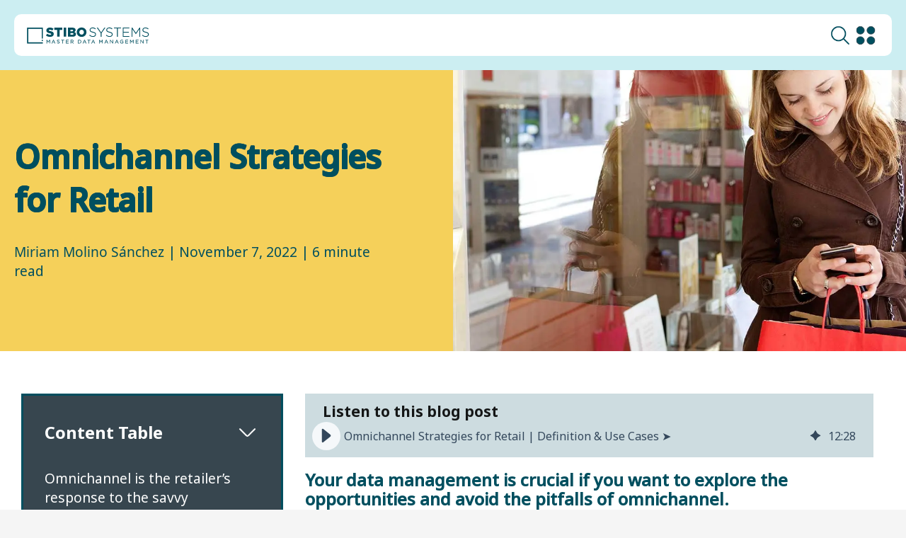

--- FILE ---
content_type: text/css
request_url: https://www.stibosystems.com/hubfs/hub_generated/module_assets/1/185798306217/1768548396561/module_2025-navigation-prod.min.css
body_size: 6317
content:
html body{padding-top:7.5rem!important}html.nav-lock{overflow:hidden}html.nav-lock:before{animation:lock-in .3s forwards;content:"";height:200vh;left:50%;position:fixed;top:0;transform:translateX(-50%);width:100%;z-index:5}.hs-search-field__suggestions-container::-webkit-scrollbar,.nav-explore-item::-webkit-scrollbar,.nav-item-connectors::-webkit-scrollbar,.nav-item-depth-3-wrap::-webkit-scrollbar,.nav-item-depth-4::-webkit-scrollbar,.navigation-items-wrapper.navigation-expanded::-webkit-scrollbar,.scroll-helper::-webkit-scrollbar,.solutions-wrapper::-webkit-scrollbar{width:.375rem}.hs-search-field__suggestions-container::-webkit-scrollbar-track,.nav-explore-item::-webkit-scrollbar-track,.nav-item-connectors::-webkit-scrollbar-track,.nav-item-depth-3-wrap::-webkit-scrollbar-track,.nav-item-depth-4::-webkit-scrollbar-track,.navigation-items-wrapper.navigation-expanded::-webkit-scrollbar-track,.scroll-helper::-webkit-scrollbar-track,.solutions-wrapper::-webkit-scrollbar-track{background-color:transparent}.hs-search-field__suggestions-container::-webkit-scrollbar-thumb,.nav-explore-item::-webkit-scrollbar-thumb,.nav-item-connectors::-webkit-scrollbar-thumb,.nav-item-depth-3-wrap::-webkit-scrollbar-thumb,.nav-item-depth-4::-webkit-scrollbar-thumb,.navigation-items-wrapper.navigation-expanded::-webkit-scrollbar-thumb,.scroll-helper::-webkit-scrollbar-thumb,.solutions-wrapper::-webkit-scrollbar-thumb{background-color:#004f5f;border-radius:.625rem}@keyframes lock-in{0%{backdrop-filter:blur(0);background:rgba(0,6,7,0)}to{backdrop-filter:blur(.313rem);background:rgba(0,6,7,.85)}}.sb-nav *{color:#37464f;-webkit-font-smoothing:antialiased}.sb-nav :focus{outline:unset!important}.sb-nav.user-tabbing :focus-visible{outline:.125rem solid #004f5f!important}.sb-nav a{color:#37464f!important}.sb-nav{background-color:#cceef2;left:50%;padding:1.25rem;position:fixed;top:0;transform:translate(-50%);transition:all .2s!important;width:100%;z-index:9999}.sb-nav ul{list-style:none}.sb-nav .sb-container{background-color:#fff;border-radius:.625rem;padding:1.25rem 2rem!important;position:relative;transition:all .3s}body .sb-container{margin:0 auto;max-width:109.375rem!important}.sb-nav-lp-lower-links{display:flex;justify-content:flex-start}.sb-nav-lp-logo img{display:block!important;height:100%;height:2.188rem;max-width:14.375rem;width:100%}.sb-nav-lower-links,.sb-nav-top-items{align-items:center;display:flex;justify-content:center}.sb-nav-top-items{gap:2rem}.nav-ico,.sb-nav-top-items-search{display:block;max-height:1.875rem;max-width:1.875rem}span.nav-ico{display:block;max-width:unset;padding-right:1.25rem;position:relative}span.nav-ico:after{content:url(https://www.stibosystems.com/hubfs/Website%20redesign%202024/chevron-up-dark.svg);height:1.5rem;position:absolute;right:-.313rem;top:50%;transform:translateY(-50%) rotate(180deg);transition:all .5s;width:1.5rem}.mobile-nav-icon,.mobile-nav-icon-close{align-items:center;display:none;justify-content:center}.mobile-nav-icon-close span{background-color:#004f5f;border-radius:.188rem;height:.125rem;position:absolute;transform:rotate(-45deg);width:1.875rem}.mobile-nav-icon-close span:last-child{transform:rotate(45deg)}.mobile-nav-icon img{transform:scale(.9)}.sb-nav-top-items img{height:100%;object-fit:contain;width:100%}.sb-nav-lower-links{gap:1.25rem;justify-content:space-between}.sb-nav-top-items-language,.sb-nav-top-items-search{cursor:pointer;flex-shrink:0}.sb-nav-top-items-language:hover .sb-nav-top-items-dropdown-items{opacity:1;pointer-events:unset}.lang-mobile{display:none}.sb-nav-top-items-dropdown-items{background:#fff;border-radius:0 0 .625rem .625rem;list-style:none;opacity:0;padding:.625rem;pointer-events:none;position:absolute;right:0;transition:all .3s;width:5rem;z-index:11}.sb-nav-top-items-dropdown-items a{cursor:pointer;transition:all .3s}.sb-nav-top-items-dropdown-items a:hover{background-color:#37464f;color:#fff!important;transform:scale(1.2)}.sb-nav-top-items-dropdown-items a{align-items:center;background:unset;border:.063rem solid #37464f;border-radius:50%;color:#37464f;display:flex;font-size:.75rem;font-weight:700;height:1.875rem;justify-content:center;margin:1.25rem auto;padding:.938rem;width:1.875rem}.sb-nav-top-item-demo-mobile{display:none}a.sb-nav-top-items-demo,a.sb-nav-top-items-demo-mobile{background:#004f5f;border-radius:.625rem;color:#fff!important;font-weight:700;overflow:hidden;padding:.688rem 3.438rem .688rem 1.563rem;position:relative;text-wrap:nowrap;z-index:1}a.sb-nav-top-items-demo-mobile:after,a.sb-nav-top-items-demo:after{content:url(https://www.stibosystems.com/hubfs/Website%20redesign%202024/Home-hero/arrow-right-bold.svg);filter:brightness(10);height:1.5rem;position:absolute;right:1.5rem;top:55%;transform:translateY(-50%) scale(.85);width:1.5rem}a.sb-nav-top-items-demo:before{background:linear-gradient(90deg,#004f5f,#009bb9 47%);border-radius:.625rem;content:"";height:100%;position:absolute;right:-100%;top:0;transition:all .2s;width:100%;z-index:-1}a.sb-nav-top-items-demo:hover:before{right:0}.nav-item-depth-4-item-mobile{display:none}.sb-nav-top-wrapper .nav-item-depth-1{color:#37464f;cursor:pointer;font-weight:700;padding-right:1.563rem;position:relative;text-wrap:nowrap;width:fit-content}.nav-item-depth-1.nav-tab-opened,.nav-item-depth-1:hover{color:#004f5f}.sb-nav-top-wrapper .navigation-items-wrapper .nav-item-depth-1:after{content:url(https://www.stibosystems.com/hubfs/Website%20redesign%202024/chevron-up-dark.svg);height:1.5rem;position:absolute;right:0;top:50%;transform:translateY(-50%) rotate(180deg);transition:all .5s;width:1.5rem}.sb-nav-top-wrapper .navigation-items-wrapper .nav-item-depth-1.nav-tab-opened:after{content:url(https://www.stibosystems.com/hubfs/Website%20redesign%202024/chevron-up.svg)}.nav-item-depth-2-item.nav-tab-opened:after,.nav-item-depth-3-item.nav-tab-opened span:after,.sb-nav-top-wrapper .navigation-items-wrapper .nav-item-depth-1.nav-tab-opened:after{transform:translateY(-50%) rotate(0deg)}.navigation-items-wrapper{align-items:center;display:flex;gap:1.5rem;justify-content:center}.nav-item-depth-2{align-items:center;background:#fff;border-radius:.625rem;box-shadow:1.875rem .875rem 6rem 0 rgba(0,52,63,.25);display:none;height:fit-content;justify-content:center;left:50%;min-height:32.5rem;overflow:hidden;padding:1.5rem 2rem;position:absolute;top:5.938rem;transform:translateX(-50%);width:100%;z-index:10}.nav-explore-item-wrapper{background-color:#f7fcfd;border:.063rem solid #37464f;border-radius:.625rem;height:100%;min-height:100%;padding:2rem}.nav-explore-item-wrapper-flex,.scroll-helper{display:flex;flex-direction:column;gap:1.5rem}.scroll-helper{overflow:auto}.nav-explore-item.nav-explore-item-add{align-items:center;display:flex;flex-direction:row;justify-content:space-between;padding:1rem 1.5rem}.additional-featured-box{max-width:85%}@media(min-height:50rem){.nav-explore-item-wrapper-flex .nav-explore-item{height:unset;min-height:unset}}@media(max-height:80rem){.lang-mobile .sb-nav-top-items-dropdown-items-mobile a,.solutions-items .nav-item-depth-4-item-mobile a{transition:all .3s}.solutions-items .nav-item-depth-4-item-mobile a:hover{color:#004f5f!important;font-weight:600}.lang-mobile .sb-nav-top-items-dropdown-items-mobile a:hover{color:#004f5f!important}.nav-item-depth-2-item{cursor:pointer}.nav-item-depth-4{max-height:unset!important;min-height:unset!important}.nav-explore-item,.nav-explore-item.full-width-explore{height:100%;min-height:100%;overflow:auto;width:100%}.nav-item-depth-2 .nav-item-depth-2-wrap .nav-explore-item-wrapper.nav-explore-item-wrapper-flex .nav-explore-item{height:unset!important;min-height:unset!important;overflow:unset!important;width:100%}.nav-item-depth-4-multi-tab>li{max-height:25rem}.solutions-wrapper .nav-item-depth-4-multi-tab>li{max-height:unset}.nav-item-depth-2-wrap .platform-items:last-child,.nav-item-depth-2-wrap>li:first-child{height:unset!important}}@media(max-height:60rem){.nav-item-depth-2{height:80vh;min-height:unset!important}}.nav-item-depth-2-wrap .platform-items:nth-child(2) .nav-item-depth-3-wrap,.nav-item-depth-2-wrap .platform-items:nth-child(3) .nav-item-connectors{max-height:32rem}.nav-item-depth-2-wrap{display:grid;grid-template-columns:repeat(3,1fr);height:100%;width:100%}.nav-item-depth-2-wrap.nav-grid-two-column{column-gap:3.125rem;grid-template-columns:repeat(2,1fr)}.nav-item-depth-2-wrap>li{display:flex;flex:0 1 33%;flex-direction:column;gap:1rem;height:100%;padding:2rem;position:relative}span.nav-item-depth-2-wrap:not(.nav-wrap-half-space){gap:3.375rem}.tab-customers+.nav-item-depth-2 li:first-child .nav-item-depth-3-wrap li:last-child,.tab-partners+.nav-item-depth-2 li:first-child .nav-item-depth-3-wrap li:last-child{display:none}.nav-item-depth-2-wrap .knowledge-center-items:last-child,.nav-item-depth-2-wrap .platform-items:last-child,.nav-item-depth-2-wrap>li,.success-by-industry{border:.063rem solid #37464f;border-radius:.625rem;overflow-y:auto}.success-by-industry{background-color:#f7fcfd}.success-by-industry .nav-item-depth-3-wrap{column-count:2;column-gap:.5rem;display:block;height:100%;max-height:35.5rem;overflow-x:hidden;overflow-y:scroll;position:relative}.success-by-industry .nav-item-depth-3-wrap li{break-inside:avoid;margin-bottom:.5rem}.success-by-industry .nav-item-depth-3-wrap li:nth-child(4){break-after:column}.industries-see-all-industries span{font-weight:700!important;text-decoration:underline}.nav-item-depth-2-wrap .knowledge-center-items:last-child,.nav-item-depth-2-wrap .platform-items:last-child,.nav-item-depth-2-wrap>li:first-child{background-color:#cceef21c}.how-we-help-items,.impact-items,.solutions-items{border-radius:.625rem 0 0 .625rem!important;border-right:none!important}.nav-item-depth-4-multi-tab>li{border:.063rem solid #37464f!important;border-left:none!important;border-radius:0 .625rem .625rem 0!important}.knowledge-center-items:before,.nav-item-depth-2-wrap .platform-items:last-child:before{display:none}.nav-item-depth-2-item,.nav-item-depth-4-multi-tab span{color:#37464f;font-weight:700;line-height:1.5rem;text-shadow:.031rem 0 0 #37464f;text-transform:uppercase}.solutions-items .nav-item-depth-2-item{display:block;margin-bottom:1rem}.nav-item-depth-3-wrap{display:flex;flex-direction:column;height:100%;max-height:35.5rem;overflow-y:scroll;position:relative;row-gap:.5rem}.nav-item-depth-3-wrap-two-columns{column-gap:1.5rem;flex-direction:row;flex-wrap:wrap;justify-content:space-between}.nav-item-depth-3-wrap-two-columns li{flex:0 1 calc(50% - 1.25rem)}.nav-item-depth-3-wrap-two-columns li:nth-child(2n){margin-right:.688rem}.nav-item-depth-3-wrap-two-columns .nav-item-depth-3-item{min-height:6.563rem}.nav-item-depth-3-item{cursor:pointer;display:flex;flex-direction:column;gap:.188rem;padding:.5rem;transition:all .3s;-webkit-font-smoothing:antialiased}.nav-item-depth-2-wrap>li:not(.platform-items) .nav-item-depth-3-item{margin-right:.688rem}.nav-item-depth-4-item{cursor:pointer}.solutions-wrapper .nav-item-depth-4-item{font-weight:500}.nav-item-checked,.nav-item-depth-3-item:not(.industries-see-all-industries):hover,.nav-item-depth-4-item:hover{background-color:rgba(0,79,95,.03);border-radius:.625rem;transition:all .3s}.nav-item-depth-3-item span:first-child{font-weight:600;line-height:1.5rem;padding:.5rem 0;position:relative;width:100%}.success-by-industry .nav-item-depth-3-item span:first-child{font-weight:500}.nav-item-checked>span:first-child:after,.nav-item-depth-3-item:not(.industries-see-all-industries)>span:first-child:after,.nav-item-depth-4-item:after{content:url(https://www.stibosystems.com/hubfs/Website%20redesign%202024/chevron-up.svg);height:1.5rem;opacity:0;position:absolute;right:0;top:50%;transform:translateY(-50%) rotate(90deg);transition:all .3s;width:1.5rem}.industries-see-all-industries span{align-items:center;display:flex;gap:.5rem}.industries-see-all-industries span:after{background-image:url(https://www.stibosystems.com/hubfs/Website%20redesign%202024/cta.svg);background-repeat:no-repeat;content:"";display:flex;height:1.875rem;transition:all .25s linear;width:1.875rem}.industries-see-all-industries:hover span:after{filter:brightness(1.2)}@media(min-width:111.875rem){.nav-item-depth-4-item:after{right:.5rem}}.nav-item-checked span:first-child:after,.nav-item-depth-3-item:not(.industries-see-all-industries):hover span:first-child:after,.nav-item-depth-4-item:hover:after{opacity:1}@media(min-width:80.063rem){.nav-item-checked span:first-child:after{opacity:1!important}.nav-item-checked span:first-child{color:#004f5f!important}.nav-item-checked span:last-child{color:#004f5f!important;font-weight:500}}.nav-item-depth-3-item span:last-child{font-weight:400}.nav-item-connectors{column-gap:1.5rem;display:flex;flex-wrap:wrap;overflow-y:scroll;row-gap:1rem}.nav-item-connector{display:flex;flex:0 1 calc(50% - 1.5rem);flex-direction:column;flex-wrap:wrap;justify-content:space-between;padding:.5rem;row-gap:.5rem;transition:all .3s}.nav-item-connector:hover{background-color:rgba(0,79,95,.03);border-radius:.625rem}.nav-item-connector:hover .nav-connector-top-button{background-color:#004f5f;color:#fff!important}.nav-item-connector:hover .nav-connector-top-name{color:#004f5f}.nav-connector-top{align-items:center;display:flex;flex-wrap:wrap;justify-content:space-between;padding:.5rem 0;row-gap:.625rem}.nav-connector-top-logo{height:2rem;min-width:2rem}.nav-connector-top-logo img{height:100%;object-fit:contain;width:100%}.nav-connector-top-button{border:.063rem solid #004f5f;border-radius:.625rem;color:#004f5f;display:block;font-size:.875rem;line-height:1.563rem;padding:0 .563rem;text-align:center;transition:all .3s;width:100%}.nav-connector-top-name{color:#37464f;flex:1 0 65%;font-weight:600;transition:all .3s}.nav-connector-desc{display:none;font-size:.938rem;transition:all .3s}.nav-connector-all{font-weight:700;margin-top:1rem;max-width:fit-content;padding-right:2.25rem;position:relative;text-decoration:underline!important;transition:all .3s}.nav-connector-all:hover{color:#004f5f!important}.nav-connector-all:after{content:url(https://www.stibosystems.com/hubfs/Website%20redesign%202024/cta.svg);height:1.75rem;position:absolute;right:0;top:50%;transform:translateY(-50%);width:1.75rem}.nav-explore-item{background:hsla(180,2%,90%,.3);border-radius:.625rem;cursor:pointer;display:flex;flex-direction:column;height:100%;padding:1.5rem;transition:all .3s}.nav-explore-item:hover .nav-explore-item-desc,.nav-explore-item:hover .nav-explore-item-title{color:#004f5f}.nav-explore-item:hover .nav-explore-item-link{filter:brightness(1.2)}.nav-explore-item.full-width-explore{max-width:50%;min-width:100%;padding-bottom:1.5rem}.nav-explore-item-nav{margin-bottom:1.5rem}.nav-explore-item-nav img{height:100%;max-height:12.5rem;object-fit:cover;width:100%}.nav-explore-item-title{color:#37464f;font-size:1.5rem;font-weight:700;margin-bottom:.625rem}.nav-explore-item-desc{color:#37464f;font-size:.938rem;margin-bottom:1rem}.nav-explore-item-link{cursor:pointer;display:block;height:1.875rem;overflow:visible;transition:all .3s;width:1.875rem}.nav-explore-item-link img{height:100%;max-height:12.5rem;overflow:visible;width:100%}.nav-item-depth-4{overflow-y:auto}@media (max-height:40.625rem){.nav-item-depth-4{max-height:42vh!important}.solution-tab-opened .nav-item-depth-4,.solutions-wrapper .nav-item-depth-4{max-height:unset!important}}.nav-item-depth-4-multi-tab:after{background:#cceef21c;border-bottom:.063rem solid #004f5f;border-top:.063rem solid #004f5f;content:"";height:100%;left:-3.375rem;position:absolute;top:0;width:3.375rem;z-index:123}.nav-item-depth-4-multi-tab{height:100%;position:relative;width:100%}.nav-item-depth-4-multi-tab>li{background-color:#cceef21c;border-radius:.625rem;display:none;flex-direction:column;gap:1rem;height:auto;min-height:100%;padding:2rem;position:absolute;width:100%}.nav-item-depth-4-multi-tab>li:not(.solution-tab-opened):first-child{display:flex}.solution-tab-columns-adjusted .nav-item-depth-4-multi-tab>li:not(.solution-tab-opened){display:none}.tab-solutions+.nav-item-depth-2 .nav-item-depth-2-wrap{grid-template-columns:2.09fr 1fr!important}.tab-solutions+.nav-item-depth-2 .solution-tab-opened>span{column-gap:.625rem;display:block;display:flex;margin-bottom:1.563rem;margin-top:1.563rem;padding:.5rem;position:relative}.tab-solutions+.nav-item-depth-2 .solution-tab-opened>span:before{background-image:url(https://www.stibosystems.com/hubfs/2025-icons/icon_4_puzzle_2c.svg);background-repeat:no-repeat;background-size:1.25rem;content:"";height:1.375rem;width:1.25rem}.solutions-wrapper .nav-item-depth-4-multi-tab>li>span{position:relative}body .tab-solutions+.nav-item-depth-2 .nav-item-depth-4-multi-tab>li:first-child,body .tab-solutions+.nav-item-depth-2 .nav-item-depth-4-multi-tab>li:first-child li{display:flex}.nav-item-checked .nav-item-depth-3-item{background-color:rgba(0,79,95,.03);border-radius:.625rem;transition:all .3s}.nav-item-checked .nav-item-depth-3-item:hover>span:last-child{font-weight:500}.solutions-wrapper .nav-item-depth-4-multi-tab{margin-top:3.188rem}.solutions-wrapper .nav-item-depth-4-multi-tab>li>span:before{background-color:#37464f;bottom:-.281rem;content:"";height:.063rem;left:0;position:absolute;width:calc(100% - 2rem)}.tab-solutions+.nav-item-depth-2 .solution-tab-opened>span:before{background:url(https://www.stibosystems.com/hubfs/2025-icons/icon_head_brain_2c.svg)}.tab-solutions+.nav-item-depth-2 .solution-tab-opened>span:after{background-color:#37464f;bottom:-.281rem;content:"";height:.063rem;left:0;position:absolute;width:100%}.tab-solutions+.nav-item-depth-2 .nav-item-depth-4-multi-tab{flex:1 1 calc(40% - 1.063rem);height:fit-content}.tab-solutions+.nav-item-depth-2 .nav-item-depth-4-multi-tab>li{max-height:unset}.solutions-wrapper .nav-item-depth-4-multi-tab>li{background-color:unset;border:unset!important;padding:unset}.solutions-wrapper .nav-item-depth-4-multi-tab:after{display:none}.tab-solutions+.nav-item-depth-2 .solution-tab-opened{gap:0}.solutions-wrapper-scroll{background-color:#f7fcfd;border:.063rem solid;border-radius:.625rem;height:unset;min-height:100%;padding:2rem}.solutions-wrapper,.solutions-wrapper-scroll{column-gap:2.125rem;display:flex;flex-wrap:wrap;justify-content:space-between;row-gap:1.5rem}.solutions-wrapper{border:unset;border-radius:.625rem;height:-webkit-fill-available;overflow:auto;width:100%}.solutions-wrapper .nav-item-depth-4-item{width:fit-content}.solutions-wrapper .nav-item-depth-4-item:after{opacity:1;right:0}.solutions-wrapper .nav-item-depth-3-item>span,.solutions-wrapper .nav-item-depth-4-item a{padding-right:2rem}.solutions-wrapper .nav-item-checked{background-color:unset}.solutions-top-section{display:flex;flex:1 1 100%;gap:1.5rem;height:fit-content;justify-content:space-between;margin-top:auto}.solutions-top-section-text{display:flex;flex-direction:column;gap:.188rem}.solutions-top-section-text-top{color:#37464f;font-size:1.25rem;font-weight:900;line-height:1.5rem;text-transform:uppercase}.solutions-top-section-text-bottom{color:rgba(55,70,79,.7);font-size:.875rem;font-style:normal;font-weight:500;line-height:1.375rem}.solutions-top-section-link,.solutions-top-section-link a{align-items:center;display:flex}.solutions-top-section-link a{color:#37464f;font-weight:700;gap:.625rem;line-height:1.5rem;text-decoration:underline;transition:all .25s linear}.solutions-top-section-link a:hover svg{filter:brightness(1.2)}.solutions-top-section-link a:hover{color:#004f5f!important}.solutions-top-section-link a svg{background:#004f5f;border-radius:50%;height:1.875rem;padding:.438rem;transition:all .25s linear;width:1.875rem}.solutions-items{flex:0 1 calc(60% - 1.063rem)}.solutions-wrapper .nav-item-depth-4 li:first-child{font-weight:600}li.solution-tab-opened{display:flex!important}.tab-solutions+.nav-item-depth-2 .nav-item-depth-4-multi-tab li:not(.solution-tab-opened){display:none}.tab-solutions+.nav-item-depth-2 .nav-item-depth-3-wrap{scrollbar-width:none;-ms-overflow-style:none;height:fit-content;max-height:unset}.tab-solutions+.nav-item-depth-2 .nav-item-depth-3-wrap::-webkit-scrollbar{display:none}.nav-item-depth-4-multi-tab{display:flex;flex:0 1 33%;flex-direction:column}.nav-item-depth-4-item{display:none;line-height:1.5rem;margin-right:.5rem;position:relative}.nav-item-depth-4-item a{display:block;padding:1rem .5rem;transition:all .3s}.nav-item-depth-4-multi-tab li:first-child .nav-item-depth-4-item{display:block}.sb-nav .loader{animation:l3 1s linear infinite;aspect-ratio:2;background:no-repeat radial-gradient(circle closest-side,#004f5f 90%,#0000) 0 50%,no-repeat radial-gradient(circle closest-side,#004f5f 90%,#0000) 50% 50%,no-repeat radial-gradient(circle closest-side,#004f5f 90%,#0000) 100% 50%;background-size:33.33333% 50%;display:none;margin:.625rem auto;width:1.875rem}@keyframes l3{20%{background-position:0 0,50% 50%,100% 50%}40%{background-position:0 100%,50% 0,100% 50%}60%{background-position:0 50%,50% 100%,100% 0}80%{background-position:0 50%,50% 50%,100% 100%}}.search_close span{background:#004f5f;height:.125rem;position:absolute;transform:rotate(45deg);width:100%}.search_close span:first-child{transform:rotate(135deg)}.search_close{align-items:center;cursor:pointer;display:flex;height:1.25rem;justify-content:center;position:absolute;right:1.25rem;top:2.188rem;transform:translateY(-50%);width:1.25rem;z-index:3}.site-search:not(.search-active){display:none}html.lock{overflow-y:hidden}.hs-search-field{background-color:#fff;border-radius:0 0 .625rem .625rem;max-width:29.063rem;padding:.688rem;position:absolute;right:0;top:4.688rem;transition:all .3s;width:100%;z-index:10}.hs-search-field ul{list-style-type:none}.search-done #autocomplete-results a{animation:fadeInNavSearch .3s forwards}.search-done #autocomplete-results a:after{content:url(https://www.stibosystems.com/hubfs/Website%20redesign%202024/chevron-up.svg);height:1.5rem;position:absolute;right:1.125rem;top:2.375rem;transform:rotate(90deg);width:1.5rem}#autocomplete-results a{color:#004f5f;display:block;font-size:.9rem;font-weight:700;margin-bottom:1.5rem;margin-right:1.25rem;opacity:0;padding:.5rem 1.25rem .5rem .5rem;position:relative;transition:all .3s}.search-done #autocomplete-results a:hover{background-color:rgba(0,79,95,.03);border-radius:.625rem}#autocomplete-results a:hover:before{background-color:#004f5f;height:.125rem;width:100%}#autocomplete-results strong,.hs-highlight-title{color:#004f5f;font-weight:700!important}.hs-highlight-html{font-size:.8rem;font-weight:100}#autocomplete-results a span{font-size:1rem;font-weight:400;line-height:1.313rem}#autocomplete-results a span:last-child{margin-top:.375rem}.hs-search-field .hs-search-field__input{background-image:url(https://www.stibosystems.com/hubfs/2020wot/_icons/icon_magnifying_glass_search_2c.png);background-position:.938rem 50%;background-repeat:no-repeat;background-size:1.5rem;border:.063rem solid #d6dadb;border-radius:.625rem;color:#004f5f;display:block;font-size:1rem;height:3rem;padding:1rem 3.5rem;visibility:hidden;width:calc(100% - 4.125rem)}.hs-search-field.voice-search-enabled .hs-search-field__input{margin-bottom:.5rem;margin-left:2.5rem;width:calc(100% - 5.125rem)}.hs-search-field__bar{margin:0 auto;max-width:50rem}.hs-search-field__form{position:relative}.hs-search-field__form p{color:#004f5f;font-size:1rem;text-align:center;visibility:hidden}.search-done .hs-search-field__suggestions-container{height:50vh;max-height:42.5rem;overflow-y:auto}.hs-search-field__form p.no_results,.hs-search-field__form p.results{animation:fadeInNavSearch .6s .3s forwards;margin:1.25rem 0 .625rem}.hs-search-field__form p.results{font-size:1.6rem;font-weight:700;margin:1.563rem 0;text-align:left}.search-active .hs-search-field__input{animation:fadeInNavSearch .6s .3s forwards}.hs-search-field__input::placeholder{color:rgba(55,70,79,.7);font-size:1rem;line-height:normal}.search-active .site-search__popup{animation:fadeInNavSearch .3s forwards;background-color:#cceef2;border-bottom:.313rem solid #004f5f;bottom:0;height:80vh;left:0;overflow-y:scroll;position:fixed;right:0;top:0;z-index:5}.popular-search{display:flex;gap:.938rem;margin-bottom:1.25rem}.popular-search div{background-color:#fff;border-bottom:.125rem solid #004f5f;font-size:1.2rem;font-weight:700;padding:.625rem 1.25rem}.resultType{border-bottom:.063rem solid #004f5f;display:block;margin-bottom:.625rem;max-width:fit-content}@keyframes fadeInNavSearch{0%{opacity:0;visibility:hidden}to{opacity:1;visibility:visible}}#sr-messenger,.results-for{display:none}@media(max-width:100rem){span.nav-item-depth-2-wrap:not(.nav-wrap-half-space){gap:1rem}.nav-item-depth-4-multi-tab:after{left:-1rem;width:1rem}.navigation-items-wrapper,.sb-nav-top-items{gap:.938rem}.sb-nav-lower-links{gap:1.25rem}.sb-nav-top-items-demo:after{display:none}.sb-nav-top-items-demo:hover,a.sb-nav-top-items-demo{padding:.688rem .938rem}.nav-explore-item.full-width-explore{max-width:unset}.sb-nav-lp-logo img{height:1.875rem}}@media(max-width:95rem){.solutions-items{flex:0 1 calc(60% - 1.063rem)}}@media(max-width:90.5rem){.nav-item-connector{flex:1 1 100%}.nav-item-connectors{row-gap:.5rem}.nav-connector-top{flex-wrap:nowrap;gap:.5rem}.nav-connector-top-button{flex:0 0 min-content;order:3}.nav-connector-top-name{flex:1 1 auto;order:2;width:fit-content}}@media(max-width:87.5rem){span.nav-ico{font-size:1rem}.sb-nav-lp-logo img{max-width:11rem}.sb-nav-top-wrapper .nav-item-depth-1{font-size:1rem}a.sb-nav-top-items-demo{font-size:.9rem;padding:.688rem 1.25rem}}@media(max-width:85rem){.sb-nav-top-wrapper .nav-item-depth-1,a.sb-nav-top-items-demo,span.nav-ico{font-size:.9rem}.nav-item-depth-3-wrap-two-columns li{flex:1 1 100%}.nav-item-connector{padding-right:.688rem}.nav-item-depth-3-wrap-two-columns li{margin-right:.688rem}.sb-nav-lower-links{gap:.625rem}.sb-nav-lp-logo img{height:1.875rem;margin:0;max-width:11rem}.sb-nav-top-items img{height:1.25rem;width:1.25rem}.nav-explore-item{padding:1.25rem}.hs-search-field{top:4.375rem}}@media(max-width:75rem){.sb-nav-top-wrapper .nav-item-depth-1{font-size:.75rem}}@media(max-width:80rem){.tab-solutions+.nav-item-depth-2 .nav-item-depth-2-wrap>div{background-color:unset;border:unset;padding:0}.nav-item-checked,.nav-item-depth-3-item:not(.industries-see-all-industries):hover,.nav-item-depth-4-item:hover{background:unset;border-radius:unset}.sb-nav-top-wrapper .navigation-items-wrapper .nav-item-depth-1:after{content:url(https://www.stibosystems.com/hubfs/website-redesign/midnight-chevron-up.svg)}.nav-item-depth-2-wrap{padding:.625rem}.tab-solutions+.nav-item-depth-2 .nav-item-depth-2-wrap>div{height:100%}.solutions-items .has-next-mobile{width:fit-content}.solutions-items .nav-item-depth-4-item-mobile li span,.success-by-industry .nav-item-depth-3-wrap{display:none}.success-by-industry .nav-item-depth-3-wrap{column-count:auto}.success-by-industry{background-color:transparent}.navigation-items-wrapper.mobile-nav-opened{gap:2rem}ul.nav-item-depth-4-item-mobile:before{display:none}.nav-item-depth-2-wrap{padding:1.25rem .5rem 1rem}.nav-item-depth-4-item-mobile a{font-weight:400}.nav-explore-item-wrapper,.nav-item-depth-2-item:after,.nav-item-depth-2-item:before,.solutions-items .nav-item-depth-3-item span:last-child{display:none}.tab-solutions+.nav-item-depth-2 .nav-item-depth-2-wrap{grid-template-columns:1fr!important}.solutions-items{flex:1 1 100%}.solutions-items .has-next-mobile{display:block;font-style:normal;font-weight:900;position:relative}.solutions-items .has-next-mobile>span{display:block}.nav-item-depth-2-item:before{overflow:hidden}.nav-item-depth-2-wrap .platform-items:nth-child(2) .nav-item-depth-3-wrap,.nav-item-depth-2-wrap .platform-items:nth-child(3) .nav-item-connectors{max-height:unset}.nav-item-depth-2-item:before,.solutions-items .has-next-mobile:before{content:url(https://www.stibosystems.com/hubfs/website-redesign/midnight-chevron-up.svg);display:block!important;height:1.5rem;opacity:1!important;position:absolute;right:0;top:50%;transform:translateY(-50%) rotate(180deg);transition:all .5s;width:1.5rem}.sb-nav-top-wrapper .nav-item-depth-1.nav-tab-opened{color:#004f5f!important}.nav-item-depth-1:not(.nav-tab-opened) .nav-item-depth-2-item:before{content:url(https://www.stibosystems.com/hubfs/website-redesign/midnight-chevron-up.svg)!important}.nav-tab-opened.nav-item-depth-2-item:before,.solutions-items .nav-tab-opened.has-next-mobile:before{content:url(https://www.stibosystems.com/hubfs/website-redesign/midnight-chevron-up.svg);transform:translateY(-50%) rotate(0deg)}.solutions-wrapper{background:unset;border:unset;height:unset;padding:0}.solutions-top-section,.tab-solutions+.nav-item-depth-2 .nav-item-depth-2-item{display:none}.tab-customers+.nav-item-depth-2 li:first-child .nav-item-depth-3-wrap li:last-child,.tab-partners+.nav-item-depth-2 li:first-child .nav-item-depth-3-wrap li:last-child,.tab-solutions+.nav-item-depth-2 .nav-item-depth-3-wrap li:last-child{display:flex}.success-by-industry .nav-item-depth-3-wrap{gap:1rem;padding:1rem 0 0}.nav-item-checked>span:first-child:after,.nav-item-depth-3-item>span:first-child:after,.nav-item-depth-4-item:after{display:none}.success-by-industry .nav-item-depth-3-wrap>li:not(:last-child){margin-bottom:1.3rem}.nav-item-depth-2-wrap .knowledge-center-items:last-child,.nav-item-depth-2-wrap .platform-items:last-child,.nav-item-depth-2-wrap>li,.nav-item-depth-2-wrap>li:first-child,.success-by-industry{border:none!important}.nav-item-depth-4-multi-tab:after{display:none}.hs-search-field{right:1.25rem}html body{padding-top:5.625rem!important}.sb-nav .sb-container{position:static}.customers-items .nav-item-depth-3-item>span:first-child:after,.knowledge-center-items .nav-item-depth-3-item>span:first-child:after,.platform-items .nav-item-depth-3-item>span:first-child:after{display:none}.sb-nav .sb-container{padding:1rem!important}.mobile-nav-icon{background:unset!important;border:unset!important;display:flex;height:1.875rem;min-width:1.875rem}.mobile-nav-icon-opened>img{display:none}.mobile-nav-icon-opened .mobile-nav-icon-close{display:flex}.lang-mobile{display:block}.mobile-nav-icon img{height:100%;width:100%}.sb-nav-top-items-dropdown-items{right:3.438rem}.nav-item-depth-2-wrap>li:before,.nav-item-depth-4-multi-tab>li:before,.sb-nav-top-items-demo,.sb-nav-top-items-language{display:none}.lang-mobile span.nav-ico{color:#37464f;font-size:1.125rem;font-weight:700}.lang-mobile .sb-nav-top-items-dropdown-items-mobile{display:none;opacity:unset;padding-right:unset!important;padding:1.625rem .5rem 1rem;pointer-events:unset;position:unset;right:unset!important;row-gap:1.5rem;visibility:unset;width:unset}.sb-nav-top-items-dropdown-items-mobile li:not(:last-child){margin-bottom:1.5rem}.lang-mobile .sb-nav-top-items-dropdown-items-mobile a{border:unset;color:#37464f!important;display:flex;font-size:1rem;font-weight:700;height:unset;justify-content:start;margin:unset;padding:unset;width:unset;-webkit-font-smoothing:antialiased}span.nav-ico:after{content:none}.sb-nav-top-item-demo-mobile{display:block;max-width:41.563rem;width:100%}a.sb-nav-top-items-demo-mobile{background-color:unset;background:linear-gradient(90deg,#009bb9,#004f5f 47%);display:block;text-align:center;width:100%}a.sb-nav-top-items-demo-mobile:after{margin-left:.5rem;right:auto}.nav-item-depth-2-wrap .platform-items:nth-child(3) .nav-item-connectors{max-height:unset}.sb-nav-top-items img{height:1.875rem;width:1.875rem}.sb-nav-lower-links{height:1.688rem}.sb-nav.mobile-nav-border .sb-container{border-radius:.625rem .625rem 0 .625rem}.nav-item-depth-3-item span:first-child{font-weight:700}.navigation-items-wrapper{align-items:flex-start;background:#fff;border-radius:0 0 .625rem .625rem;display:none;flex-direction:column;gap:1.5rem;justify-content:start;overflow-y:scroll;padding:1.5rem 1rem;position:absolute;right:-100%;top:4.875rem;transition:all .3s;width:80%}.navigation-items-wrapper.mobile-nav-opened{animation:navAnim .3s forwards;display:flex}@keyframes navAnim{0%{right:-100%}to{right:1.25rem}}.nav-item-depth-2-wrap.nav-grid-two-column{grid-template-columns:1fr}.navigation-items-wrapper.navigation-expanded{height:fit-content;max-height:calc(100dvh - 5.625rem);overflow:auto}.sb-nav-top-wrapper .nav-item-depth-1{color:#37464f;font-size:1.125rem;font-weight:700}.navigation-items-wrapper.mobile-nav-opened{gap:2.3rem}.nav-item-depth-1.nav-tab-opened{display:block;max-width:fit-content}.nav-item-depth-2{box-shadow:unset;height:unset;max-height:unset;min-height:unset;padding:0;position:static;transform:unset}.nav-item-depth-2-wrap{gap:1.438rem;grid-auto-rows:min-content;grid-template-columns:1fr;height:auto;margin-bottom:-1.25rem;padding:1.625rem .5rem 1rem}.nav-connector-all,.nav-connector-desc,.nav-item-connectors,.nav-item-depth-3-wrap{display:none}.nav-connector-all{margin-bottom:.625rem}.nav-item-connectors{background-color:unset}.nav-item-depth-2-item{font-size:.938rem;max-width:fit-content;padding-right:1.75rem;position:relative}.nav-item-depth-3-wrap{max-height:unset;row-gap:0}.how-we-help-items div.nav-item-depth-3-item>span:first-child:after,.impact-items div.nav-item-depth-3-item>span:after,.nav-item-depth-2-item:after,.solutions-items div.nav-item-depth-3-item>span:first-child:after{content:url(https://www.stibosystems.com/hubfs/Website%20redesign%202024/chevron-up.svg);height:1.5rem;position:absolute;right:0;top:50%;transform:translateY(-50%) rotate(180deg);transition:all .3s;width:1.5rem}.how-we-help-items div.nav-item-depth-3-item.nav-tab-opened>span:after,.impact-items div.nav-item-depth-3-item.nav-tab-opened>span:after,.nav-item-depth-2-item.nav-tab-opened:after,.solutions-items div.nav-item-depth-3-item.nav-tab-opened>span:after{transform:translateY(-50%) rotate(0deg)}.nav-explore-item{display:none;max-width:unset}.nav-item-depth-3-item{padding:0 .5rem}.nav-item-depth-3-item span:last-child{margin-bottom:1.25rem}.nav-item-depth-3-item span{padding-right:1.875rem}.nav-item-depth-4-multi-tab{display:none!important}.partners-items>span,.solutions-items>span{display:none}.partners-items .nav-item-depth-3-wrap,.solutions-items .nav-item-depth-3-wrap{display:flex}.nav-item-checked span:first-child:before,.nav-item-depth-2-item .partners-items:first-child:before,.nav-item-depth-3-item span:first-child:before,.nav-item-depth-4-item:before{display:none}.nav-item-depth-3-wrap-two-columns .nav-item-depth-3-item{min-height:unset}.nav-explore-item-link img{max-height:2.5rem}.nav-item-checked{background-color:unset}.nav-item-depth-4-item-mobile{display:none;padding:.5rem 2rem 1rem!important;position:relative}ul.nav-item-depth-4-item-mobile:before{background:#004f5f;content:"";height:80%;left:.938rem;position:absolute;top:50%;transform:translateY(-52%);width:.063rem}.nav-item-depth-4-item-mobile a{display:block;font-weight:500;line-height:1.5rem;padding:.5rem 0}.how-we-help-items div.nav-item-depth-3-item span,.impact-items div.nav-item-depth-3-item span,.solutions-items div.nav-item-depth-3-item span{padding-right:1.75rem!important;position:relative}.nav-item-depth-2-wrap>li{gap:.5rem;padding:0}.nav-item-depth-2-wrap>li:first-child,.nav-item-depth-2-wrap>li:last-child{background-color:#fff!important}.nav-item-checked,.nav-item-depth-3-item:hover,.nav-item-depth-4-item:hover{background-color:unset}}@media (max-width:37.5rem){.hs-search-field{max-width:calc(100% - 2.5rem);right:1.25rem;top:4.375rem}.nav-item-connector{flex:0 1 100%}.nav-connector-top{flex-wrap:nowrap;gap:.5rem}.nav-connector-top-button{order:3}.nav-connector-top-name{flex:1 1 auto;order:2;width:fit-content}.sb-nav-top-items-dropdown{position:unset}.sb-nav-top-items-dropdown-items{align-items:center;border-radius:0 0 .625rem .625rem;box-shadow:1.875rem 3.75rem 6rem 0 rgba(0,52,63,.25);display:flex;flex-wrap:nowrap;justify-content:center;max-height:18.75rem;right:1.25rem;width:calc(100% - 2.5rem)}.sb-nav-top-items-dropdown-items img{margin:.625rem}.navigation-items-wrapper{width:calc(100% - 2.5rem)}.sb-nav.mobile-nav-border .sb-container{border-radius:.625rem .625rem 0 0}}@media (max-width:41.563rem){.sb-nav-lp:before{display:none!important}.lang-mobile span.nav-ico,.sb-nav-top-wrapper .nav-item-depth-1{font-size:1rem}.nav-item-depth-3-item span:first-child{font-size:.875rem}.search-done .hs-search-field__suggestions-container{height:80vh}.hs-search-field .hs-search-field__input{font-size:1rem}}.success-by-industry .nav-item-depth-3-item{align-items:center;flex-direction:row-reverse;justify-content:start}.success-by-industry .nav-item-depth-3-item span:last-child{display:none}.nav-item-checked>span,.nav-item-depth-3-item:hover>span,.nav-item-depth-4-item:hover>a{color:#004f5f!important}.nav-item-depth-3-item>span{transition:all .3s}.nav-item-connector:hover .nav-connector-desc,.nav-item-depth-3-item:hover>span:last-child,.nav-item-depth-4-item:hover>a{font-weight:500}.nav-item-connector:hover .nav-connector-top-name,.nav-item-depth-4-item:hover>a,.success-by-industry .nav-item-depth-3-item:hover>span:first-child{font-weight:600}.nav-item-depth-3-item:hover .industry-icons{filter:invert(21%) sepia(76%) saturate(486%) hue-rotate(153deg)}.success-by-industry .industry-icons{height:2.188rem;margin-right:.5rem;object-fit:cover;transition:all .3s;width:2.188rem}#global-search-reset{color:rgba(55,70,79,.7);display:flex;font-size:.875rem;height:1.188rem;line-height:100%;margin-top:auto;text-decoration:underline;transition:all .1s linear}#global-search-reset:hover{color:#004f5f}

--- FILE ---
content_type: text/css
request_url: https://www.stibosystems.com/hubfs/hub_generated/module_assets/1/184660675973/1742226964952/module_2024-blog-text-image.min.css
body_size: 125
content:
.text-image{overflow:hidden;position:relative}.text-image-section-wrapper{margin:0 auto;max-width:99.063rem}.text-image-image{position:relative}.text-image-image img{display:block}.text-image-image:after{height:min-content;position:absolute;right:-6.25rem;scale:.8;top:-6.25rem;width:min-content}.text-image-title{font-size:2rem!important;font-style:normal;font-weight:800;line-height:2.4rem!important;margin-bottom:.875rem!important}.text-image-subheader{font-size:1rem!important;font-weight:800!important;letter-spacing:0;line-height:2.25rem;margin:0!important;text-transform:uppercase}.text-image-copy{font-size:1rem;font-style:normal;font-weight:500;line-height:1.5rem;margin-bottom:1.5rem}.text-image-wrapper{display:flex;gap:1.5rem;justify-content:space-between}.text-image-content{display:flex;flex:0 1 65%;flex-direction:column;justify-content:center;padding:2.75rem 3.375rem;row-gap:.625rem}.text-image-image{flex:0 1 35%}.text-image-image img{height:100%;max-height:unset!important;object-fit:cover;width:100%}.text-image-copy,.text-image-copy p{font-size:1.125rem}.text-image-cta{background:transparent;color:#004f5f;font-size:1rem;font-weight:700;line-height:1.25rem;max-width:fit-content;overflow:hidden;padding:0 4rem 0 0;position:relative;text-wrap:nowrap;transition:all .3s;z-index:1}.text-image-cta:before{background-color:#004f5f;border-radius:6.25rem;bottom:0;content:"";display:block;height:1px;position:absolute;transition:all .3s linear;width:0}.text-image-cta:hover:before{width:72%}.text-image-cta:after{content:url(https://www.stibosystems.com/hubfs/arrow-right-green.svg);height:1.5rem;overflow:hidden;position:absolute;right:1.5rem;scale:.9;top:50%;transform:translateY(-50%);width:1.5rem}@media (max-width:80rem){.text-image-content{padding-left:1.375rem;padding-right:1.375rem}}@media (max-width:64rem){.text-image-wrapper{flex-direction:column;gap:2.5rem}.text-image-content{padding:2.75rem 1.375rem 0}}@media (max-width:60.625rem){.text-image-content,.text-image-image{flex:0 1 100%!important}}@media (max-width:48rem){.text-image h2,.text-image-title{font-size:2.75rem}.text-image-image img{max-height:25rem}.text-image-cta{color:#004f5f!important}}@media (max-width:31.25rem){.text-image h3,.text-image-title{font-size:2.5rem}.text-image-image:after{display:none}}

--- FILE ---
content_type: text/css
request_url: https://www.stibosystems.com/hubfs/hub_generated/module_assets/1/124115353249/1742522402858/module_Website_Full_Width.min.css
body_size: -758
content:
.progressBar{max-width:2100px!important}section.sb-nav .sb-desktop-menu{margin:0 auto!important}body{max-width:2100px!important}

--- FILE ---
content_type: text/css
request_url: https://www.stibosystems.com/hubfs/hub_generated/module_assets/1/78989585508/1740834918015/module_2020wot-m-blog-search.min.css
body_size: 445
content:
#blog-search-form input[type=text]{background-color:#fff;border:1px solid #004f5f;color:#004f5f;float:right;font-size:16px;margin-right:10px;margin-top:unset;max-width:280px;padding:10px;width:100%}#blog-search-results h3{display:inline-block;padding:2rem 1rem 1rem;position:relative}#blog-search-results h3:before{background-color:#004f5f;bottom:0;content:"";height:4px;left:15px;position:absolute;width:calc(100% - 15px)}#blog-search-results h3:after{background-color:#fff;bottom:0;content:"";height:4px;position:absolute;right:4px;width:4px}#blog-search-form input[type=text]::placeholder{color:#004f5f}#blog-search-form input[type=text]:focus{outline:none}.blog-search-results-container{background-color:#fff;box-shadow:0 1px 15px #33727e;left:50%;max-height:70vh;max-width:1310px;opacity:0;overflow-y:auto;position:absolute;top:4rem;transform:translateX(-50%);transition:opacity .4s ease,transform .4s ease;width:100%}.blog-search-results-container .post-card{align-items:center;border-bottom:1px solid #eee;color:#333;display:flex;padding:20px 1rem;text-decoration:none;transition:background-color .3s ease}.blog-search-results-container .post-card:hover{background-color:#f5f5f5}.blog-search-results-container .post-card-content{flex:1 1 auto}.blog-search-results-container .post-card-content h4{font-size:1.5rem;font-weight:500;margin:0}.blog-search-results-container .post-card-content .post-date{color:#ff4e00;font-size:1.125rem;margin:5px 0}.blog-search-results-container .post-card-content .post-author{font-size:1.125rem;margin:5px 0}.post-card.animate-in{opacity:0;transform:translateY(50px);transition:opacity .5s,transform .4s}.post-card.animate-in.visible{opacity:1;transform:translateY(0)}.blog-search-results-container.visible{opacity:1;z-index:3}.post-meta{font-size:1rem}.post-caard-content hr{background-image:url(https://www.stibosystems.com/hubfs/2020wot/line%20with%20dot%20ocean.png);background-position:100% 0;background-repeat:no-repeat;border-top:none!important;border:0;height:4px}.pagination{display:flex;gap:1rem;justify-content:center;margin-top:20px;padding-bottom:1rem}.pagination a{background-color:#004f5f;border-radius:5px;color:#fff;font-weight:500;margin-right:10px;padding:10px 20px;text-decoration:none;transition:background-color .2s ease-in-out}.pagination a:hover{background-color:#ccdbdf;color:#004f5f}.pagination .prev{margin-right:0}.pagination .next{margin-left:0}.post-card p{color:#004f5f;font-size:1.125rem}.post-card .post-author{color:#ff4e00;font-size:1.125rem}.back-button{align-items:center;border-bottom:1px solid;box-sizing:border-box;color:#004f5f;display:none;font-size:16px;justify-content:center;padding:10px}@media(max-width:768px){.blog-title{margin-top:2rem}#blog-search-form input[type=text]{border:unset;border-bottom:1px solid #004f5f;line-height:1;margin-right:0;max-width:200px}.content-wrapper .row-number-4 .row-fluid{align-items:flex-start;flex-direction:column-reverse}.span3.widget-span.widget-type-custom_widget section{background-color:#fff;float:right;padding:0 2rem;position:fixed;right:0;top:100px;width:100%;z-index:1}.blog-search-results-container{top:4rem}.blog-search-section{align-items:center;display:flex;justify-content:space-between}.back-button{display:flex}}

--- FILE ---
content_type: text/css
request_url: https://www.stibosystems.com/hubfs/hub_generated/module_assets/1/85268644524/1742522376469/module_2023wot-m-share-on-socials.min.css
body_size: -633
content:
#section_table_of_content,.share-icons{opacity:0;position:relative;top:115px;transition:all .3s;z-index:1}.share-icons{left:calc(50% - 600px);position:fixed;top:135px!important;transform:translateX(-50%)}.share-menu{list-style-type:none}@media(max-width:1420px){.share-icons{display:none}}

--- FILE ---
content_type: application/javascript
request_url: https://www.stibosystems.com/hubfs/hub_generated/module_assets/1/78989585508/1740834918015/module_2020wot-m-blog-search.min.js
body_size: -224
content:
var module_78989585508=void $(document).ready((function(){var form=$("#blog-search-form"),queryInput=form.find('input[name="q"]'),query=queryInput.val();function updateSearchResults(page){$.ajax({url:form.attr("action"),type:form.attr("method"),data:{q:query,page:page},success:function(data){var results=$(data).find("#blog-search-results");$("#blog-search-results").replaceWith(results),setTimeout((function(){""===query?$(".blog-search-results-container").removeClass("visible"):($(".post-card.animate-in").addClass("visible"),$(".blog-search-results-container").addClass("visible"))}),200)}})}queryInput.on("input",(function(){setTimeout((function(){query=queryInput.val(),updateSearchResults(1)}),200)})),form.on("submit",(function(event){event.preventDefault()})),$(document).on("click",(function(event){var container=$(".blog-search-results-container"),inputField=$('#blog-search-form input[name="q"]');container.is(event.target)||inputField.is(event.target)||0!==container.has(event.target).length?container.show():container.hide()})),$(document).on("click",".pagination a",(function(event){event.preventDefault(),updateSearchResults($(this).attr("data-page"))}))}));
//# sourceURL=https://659257.fs1.hubspotusercontent-na1.net/hubfs/659257/hub_generated/module_assets/1/78989585508/1740834918015/module_2020wot-m-blog-search.js

--- FILE ---
content_type: image/svg+xml
request_url: https://www.stibosystems.com/hubfs/Website%20redesign%202024/cta.svg
body_size: -507
content:
<svg width="28" height="28" viewBox="0 0 28 28" fill="none" xmlns="http://www.w3.org/2000/svg">
<rect width="28" height="28" rx="14" fill="#004F5F"/>
<path d="M15.3333 7.33337L14.38 8.26204L19.4333 13.3334H6V14.6667H19.4333L14.38 19.7154L15.3333 20.6667L22 14L15.3333 7.33337Z" fill="white"/>
</svg>


--- FILE ---
content_type: image/svg+xml
request_url: https://www.stibosystems.com/hubfs/2020wot/_icons/twitter.svg
body_size: -536
content:
<svg width="32" height="32" viewBox="0 0 32 32" fill="none" xmlns="http://www.w3.org/2000/svg">
<path d="M18.491 14.162L27.234 4H25.162L17.571 12.824L11.507 4H4.51501L13.684 17.343L4.51501 28H6.58701L14.603 18.682L21.007 28H28L18.491 14.162ZM15.654 17.461L14.724 16.132L7.33501 5.56H10.517L16.481 14.092L17.411 15.421L25.164 26.511H21.982L15.654 17.461Z" fill="#004F5F"/>
</svg>


--- FILE ---
content_type: application/javascript
request_url: https://www.stibosystems.com/hubfs/hub_generated/module_assets/1/85268644524/1742522376469/module_2023wot-m-share-on-socials.min.js
body_size: -614
content:
var module_85268644524=void $(window).on("scroll",(()=>{window.innerHeight;const postBodyHeight=$(".post-body").height();window.scrollY>=15&&window.scrollY<=75+postBodyHeight?$("#section_table_of_content").css("opacity","1"):$("#section_table_of_content").css("opacity","0"),window.scrollY>=235&&window.scrollY<=1*window.innerHeight-875+postBodyHeight?$(".share-icons").css("opacity","1"):$(".share-icons").css("opacity","0")}));

--- FILE ---
content_type: image/svg+xml
request_url: https://www.stibosystems.com/hubfs/website-redesign/megamenu/industries/lifesciences.svg
body_size: 1242
content:
<svg width="128" height="128" viewBox="0 0 128 128" fill="none" xmlns="http://www.w3.org/2000/svg">
<path d="M109 107.25H104.055V43.35C104.055 42.9209 103.897 42.5068 103.612 42.1863C103.327 41.8657 102.934 41.661 102.508 41.611L81.816 39.2V29.472C81.8161 29.2422 81.771 29.0145 81.6831 28.8021C81.5952 28.5898 81.4663 28.3968 81.3037 28.2343C81.1412 28.0717 80.9482 27.9428 80.7359 27.8549C80.5235 27.767 80.2959 27.7219 80.066 27.722H75.03V19C75.0301 18.7701 74.985 18.5425 74.8971 18.3301C74.8092 18.1178 74.6803 17.9248 74.5177 17.7623C74.3552 17.5997 74.1622 17.4708 73.9499 17.3829C73.7375 17.295 73.5098 17.2499 73.28 17.25H32.48C32.016 17.2503 31.5712 17.4348 31.2432 17.7629C30.9152 18.0911 30.731 18.536 30.731 19V27.722H25.7C25.4702 27.7219 25.2425 27.767 25.0301 27.8549C24.8178 27.9428 24.6248 28.0717 24.4623 28.2343C24.2997 28.3968 24.1708 28.5898 24.0829 28.8021C23.995 29.0145 23.9499 29.2422 23.95 29.472V107.25H19C18.5359 107.25 18.0908 107.434 17.7626 107.763C17.4344 108.091 17.25 108.536 17.25 109C17.25 109.464 17.4344 109.909 17.7626 110.237C18.0908 110.566 18.5359 110.75 19 110.75H109C109.464 110.75 109.909 110.566 110.237 110.237C110.566 109.909 110.75 109.464 110.75 109C110.75 108.536 110.566 108.091 110.237 107.763C109.909 107.434 109.464 107.25 109 107.25ZM100.555 96.569H90.255V91.147H100.555V96.569ZM100.555 78.425H90.255V73H100.555V78.425ZM100.555 60.281H90.255V54.858H100.555V60.281ZM34.231 20.75H71.531V27.722H34.231V20.75ZM27.445 31.222H78.316V107.25H66.342V84.717C66.3421 84.4872 66.297 84.2595 66.2091 84.0471C66.1212 83.8348 65.9923 83.6418 65.8297 83.4793C65.6672 83.3167 65.4742 83.1878 65.2618 83.0999C65.0495 83.012 64.8219 82.9669 64.592 82.967H41.17C40.9401 82.9669 40.7125 83.012 40.5001 83.0999C40.2878 83.1878 40.0948 83.3167 39.9323 83.4793C39.7697 83.6418 39.6408 83.8348 39.5529 84.0471C39.465 84.2595 39.4199 84.4872 39.42 84.717V107.25H27.445V31.222ZM42.92 86.467H51.131V107.25H42.92V86.467ZM54.631 107.25V86.467H62.842V107.25H54.631ZM81.816 107.25V42.72L100.555 44.908V51.358H88.508C88.0439 51.358 87.5987 51.5424 87.2706 51.8706C86.9424 52.1988 86.758 52.6439 86.758 53.108V62.031C86.7579 62.2608 86.803 62.4885 86.8909 62.7009C86.9788 62.9132 87.1077 63.1062 87.2703 63.2687C87.4328 63.4313 87.6258 63.5602 87.8382 63.6481C88.0505 63.736 88.2782 63.7811 88.508 63.781H100.555V69.5H88.508C88.2782 69.4999 88.0505 69.545 87.8382 69.6329C87.6258 69.7208 87.4328 69.8497 87.2703 70.0123C87.1077 70.1748 86.9788 70.3678 86.8909 70.5801C86.803 70.7925 86.7579 71.0201 86.758 71.25V80.172C86.7579 80.4018 86.803 80.6295 86.8909 80.8419C86.9788 81.0542 87.1077 81.2472 87.2703 81.4097C87.4328 81.5723 87.6258 81.7012 87.8382 81.7891C88.0505 81.877 88.2782 81.9221 88.508 81.922H100.555V87.644H88.508C88.2782 87.6439 88.0505 87.689 87.8382 87.7769C87.6258 87.8648 87.4328 87.9937 87.2703 88.1563C87.1077 88.3188 86.9788 88.5118 86.8909 88.7242C86.803 88.9365 86.7579 89.1641 86.758 89.394V98.316C86.7579 98.5459 86.803 98.7735 86.8909 98.9859C86.9788 99.1982 87.1077 99.3912 87.2703 99.5537C87.4328 99.7163 87.6258 99.8452 87.8382 99.9331C88.0505 100.021 88.2782 100.066 88.508 100.066H100.555V107.247L81.816 107.25Z" fill="black"/>
<path d="M35.4414 52.7743H46.8984C47.1283 52.7744 47.3559 52.7292 47.5683 52.6413C47.7806 52.5534 47.9736 52.4245 48.1361 52.262C48.2987 52.0995 48.4276 51.9065 48.5155 51.6941C48.6034 51.4817 48.6485 51.2541 48.6484 51.0243V39.5723C48.6485 39.3424 48.6034 39.1148 48.5155 38.9024C48.4276 38.69 48.2987 38.4971 48.1361 38.3345C47.9736 38.172 47.7806 38.0431 47.5683 37.9552C47.3559 37.8673 47.1283 37.8221 46.8984 37.8223H35.4414C34.9773 37.8223 34.5322 38.0066 34.204 38.3348C33.8758 38.663 33.6914 39.1081 33.6914 39.5723V51.0243C33.6914 51.4884 33.8758 51.9335 34.204 52.2617C34.5322 52.5899 34.9773 52.7743 35.4414 52.7743ZM37.1914 41.3223H45.1434V49.2743H37.1914V41.3223Z" fill="black"/>
<path d="M58.8672 52.7743H70.3192C70.549 52.7744 70.7767 52.7292 70.989 52.6413C71.2014 52.5534 71.3944 52.4245 71.5569 52.262C71.7194 52.0995 71.8483 51.9065 71.9362 51.6941C72.0241 51.4817 72.0693 51.2541 72.0692 51.0243V39.5723C72.0693 39.3424 72.0241 39.1148 71.9362 38.9024C71.8483 38.69 71.7194 38.4971 71.5569 38.3345C71.3944 38.172 71.2014 38.0431 70.989 37.9552C70.7767 37.8673 70.549 37.8221 70.3192 37.8223H58.8672C58.6373 37.8221 58.4097 37.8673 58.1973 37.9552C57.985 38.0431 57.792 38.172 57.6295 38.3345C57.4669 38.4971 57.338 38.69 57.2501 38.9024C57.1622 39.1148 57.1171 39.3424 57.1172 39.5723V51.0243C57.1171 51.2541 57.1622 51.4817 57.2501 51.6941C57.338 51.9065 57.4669 52.0995 57.6295 52.262C57.792 52.4245 57.985 52.5534 58.1973 52.6413C58.4097 52.7292 58.6373 52.7744 58.8672 52.7743ZM60.6172 41.3223H68.5692V49.2743H60.6172V41.3223Z" fill="black"/>
<path d="M46.8984 75.2333C47.1283 75.2334 47.3559 75.1882 47.5683 75.1003C47.7806 75.0124 47.9736 74.8835 48.1361 74.721C48.2987 74.5585 48.4276 74.3655 48.5155 74.1531C48.6034 73.9407 48.6485 73.7131 48.6484 73.4833V62.0312C48.6484 61.5671 48.464 61.122 48.1358 60.7938C47.8077 60.4656 47.3625 60.2812 46.8984 60.2812H35.4414C34.9774 60.2815 34.5324 60.466 34.2043 60.7941C33.8761 61.1222 33.6917 61.5672 33.6914 62.0312V73.4833C33.6914 73.9474 33.8758 74.3925 34.204 74.7207C34.5322 75.0489 34.9773 75.2333 35.4414 75.2333H46.8984ZM37.1984 63.7812H45.1504V71.7333H37.1914L37.1984 63.7812Z" fill="black"/>
<path d="M58.8672 75.2333H70.3192C70.549 75.2334 70.7767 75.1882 70.989 75.1003C71.2014 75.0124 71.3944 74.8835 71.5569 74.721C71.7194 74.5585 71.8483 74.3655 71.9362 74.1531C72.0241 73.9407 72.0693 73.7131 72.0692 73.4833V62.0312C72.0692 61.5671 71.8848 61.122 71.5566 60.7938C71.2284 60.4656 70.7833 60.2812 70.3192 60.2812H58.8672C58.4031 60.2813 57.9579 60.4656 57.6297 60.7938C57.3016 61.122 57.1172 61.5671 57.1172 62.0312V73.4833C57.1171 73.7131 57.1622 73.9407 57.2501 74.1531C57.338 74.3655 57.4669 74.5585 57.6295 74.721C57.792 74.8835 57.985 75.0124 58.1973 75.1003C58.4097 75.1882 58.6373 75.2334 58.8672 75.2333ZM60.6172 63.7812H68.5692V71.7333H60.6172V63.7812Z" fill="black"/>
</svg>


--- FILE ---
content_type: application/javascript
request_url: https://www.stibosystems.com/hubfs/MISC/Design/Stibosystems/js/jquery.fullPage.js
body_size: 9267
content:
!function(e,n){"use strict";"function"==typeof define&&define.amd?define(["jquery"],function(t){return n(t,e,e.document,e.Math)}):"object"==typeof exports&&exports?module.exports=n(require("jquery"),e,e.document,e.Math):n(jQuery,e,e.document,e.Math)}("undefined"!=typeof window?window:this,function(e,n,t,o,i){"use strict";var a="fullpage-wrapper",r="."+a,l="fp-scrollable",s="."+l,c="fp-responsive",d="fp-notransition",f="fp-destroyed",u="fp-enabled",h="fp-viewing",v="active",p="."+v,g="fp-completely",m="."+g,w="fp-section",S="."+w,b=S+p,x=S+":first",y=S+":last",C="fp-tableCell",T="."+C,k="fp-auto-height",I="fp-normal-scroll",L="fp-nav",E="#"+L,A="fp-tooltip",M="."+A,O="fp-show-active",H="fp-slide",B="."+H,R=B+p,z="fp-slides",D="."+z,P="fp-slidesContainer",q="."+P,F="fp-table",V="fp-slidesNav",W="."+V,Y=W+" a",j="fp-controlArrow",N="."+j,U="fp-prev",X=j+" "+U,K=N+("."+U),Q="fp-next",G=j+" "+Q,J=N+".fp-next",Z=e(n),$=e(t),_={scrollbars:!0,mouseWheel:!0,hideScrollbars:!1,fadeScrollbars:!1,disableMouse:!0,interactiveScrollbars:!0};e.fn.fullpage=function(l){if(e("html").hasClass(u))Zn();else{var s=e("html, body"),j=e("body"),Q=e.fn.fullpage;l=e.extend({menu:!1,anchors:[],lockAnchors:!1,navigation:!1,navigationPosition:"right",navigationTooltips:[],showActiveTooltip:!1,slidesNavigation:!1,slidesNavPosition:"bottom",scrollBar:!1,hybrid:!1,css3:!0,scrollingSpeed:700,autoScrolling:!0,fitToSection:!0,fitToSectionDelay:1e3,easing:"easeInOutCubic",easingcss3:"ease",loopBottom:!1,loopTop:!1,loopHorizontal:!0,continuousVertical:!1,continuousHorizontal:!1,scrollHorizontally:!1,interlockedSlides:!1,dragAndMove:!1,offsetSections:!1,resetSliders:!1,fadingEffect:!1,normalScrollElements:null,scrollOverflow:!1,scrollOverflowHandler:ee,scrollOverflowOptions:null,touchSensitivity:5,normalScrollElementTouchThreshold:5,bigSectionsDestination:null,keyboardScrolling:!0,animateAnchor:!0,recordHistory:!0,controlArrows:!0,controlArrowColor:"#fff",verticalCentered:!0,sectionsColor:[],paddingTop:0,paddingBottom:0,fixedElements:null,responsive:0,responsiveWidth:0,responsiveHeight:0,responsiveSlides:!1,sectionSelector:".section",slideSelector:".slide",afterLoad:null,onLeave:null,afterRender:null,afterResize:null,afterReBuild:null,afterSlideLoad:null,onSlideLeave:null,afterResponsive:null,lazyLoading:!0},l);var ne,te,oe,ie,ae,re,le,se,ce,de=!1,fe=navigator.userAgent.match(/(iPhone|iPod|iPad|Android|playbook|silk|BlackBerry|BB10|Windows Phone|Tizen|Bada|webOS|IEMobile|Opera Mini)/),ue="ontouchstart"in n||navigator.msMaxTouchPoints>0||navigator.maxTouchPoints,he=e(this),ve=Z.height(),pe=!1,ge=!0,me=!0,we=[],Se={};Se.m={up:!0,down:!0,left:!0,right:!0},Se.k=e.extend(!0,{},Se.m);var be=e.extend(!0,{},l);Zn(),_.click=ue,_=e.extend(_,l.scrollOverflowOptions),e.extend(e.easing,{easeInOutCubic:function(e,n,t,o,i){return(n/=i/2)<1?o/2*n*n*n+t:o/2*((n-=2)*n*n+2)+t}}),e(this).length&&(Q.setAutoScrolling=Oe,Q.setRecordHistory=He,Q.setScrollingSpeed=Be,Q.setFitToSection=Re,Q.setLockAnchors=function(e){l.lockAnchors=e},Q.setMouseWheelScrolling=ze,Q.setAllowScrolling=De,Q.setKeyboardScrolling=Pe,Q.moveSectionUp=qe,Q.moveSectionDown=Fe,Q.silentMoveTo=Ve,Q.moveTo=We,Q.moveSlideRight=Ye,Q.moveSlideLeft=je,Q.reBuild=Ne,Q.setResponsive=Ue,Q.destroy=function(n){Oe(!1,"internal"),De(!1),Pe(!1),he.addClass(f),clearTimeout(re),clearTimeout(ae),clearTimeout(ie),clearTimeout(le),clearTimeout(se),Z.off("scroll",Qe).off("hashchange",vn).off("resize",Ln),$.off("click touchstart",E+" a").off("mouseenter",E+" li").off("mouseleave",E+" li").off("click touchstart",Y).off("mouseover",l.normalScrollElements).off("mouseout",l.normalScrollElements),e(S).off("click touchstart",N),clearTimeout(re),clearTimeout(ae),n&&function(){Kn(0),he.find("img[data-src], source[data-src], audio[data-src], iframe[data-src]").each(function(){e(this).attr("src",e(this).data("src")),e(this).removeAttr("data-src")}),e(E+", "+W+", "+N).remove(),e(S).css({height:"","background-color":"",padding:""}),e(B).css({width:""}),he.css({height:"",position:"","-ms-touch-action":"","touch-action":""}),s.css({overflow:"",height:""}),e("html").removeClass(u),j.removeClass(c),e.each(j.get(0).className.split(/\s+/),function(e,n){0===n.indexOf(h)&&j.removeClass(n)}),e(S+", "+B).each(function(){l.scrollOverflowHandler.remove(e(this)),e(this).removeClass(F+" "+v)}),Mn(he),he.find(T+", "+q+", "+D).each(function(){e(this).replaceWith(this.childNodes)}),s.scrollTop(0);var n=[w,H,P];e.each(n,function(n,t){e("."+t).removeClass(t)})}()},function(){l.css3&&(l.css3=function(){var e,o=t.createElement("p"),a={webkitTransform:"-webkit-transform",OTransform:"-o-transform",msTransform:"-ms-transform",MozTransform:"-moz-transform",transform:"transform"};t.body.insertBefore(o,null);for(var r in a)o.style[r]!==i&&(o.style[r]="translate3d(1px,1px,1px)",e=n.getComputedStyle(o).getPropertyValue(a[r]));return t.body.removeChild(o),e!==i&&e.length>0&&"none"!==e}());l.scrollBar=l.scrollBar||l.hybrid,function(){var n=he.find(l.sectionSelector);l.anchors.length||(l.anchors=n.filter("[data-anchor]").map(function(){return e(this).data("anchor").toString()}).get());l.navigationTooltips.length||(l.navigationTooltips=n.filter("[data-tooltip]").map(function(){return e(this).data("tooltip").toString()}).get())}(),function(){he.css({height:"100%",position:"relative"}),he.addClass(a),e("html").addClass(u),ve=Z.height(),he.removeClass(f),he.find(l.sectionSelector).addClass(w),he.find(l.slideSelector).addClass(H),e(S).each(function(n){var t,o,i,a,s=e(this),c=s.find(B),d=c.length;i=s,(a=n)||0!==e(b).length||i.addClass(v),i.css("height",ve+"px"),l.paddingTop&&i.css("padding-top",l.paddingTop),l.paddingBottom&&i.css("padding-bottom",l.paddingBottom),void 0!==l.sectionsColor[a]&&i.css("background-color",l.sectionsColor[a]),void 0!==l.anchors[a]&&i.attr("data-anchor",l.anchors[a]),t=s,o=n,void 0!==l.anchors[o]&&t.hasClass(v)&&On(l.anchors[o],o),l.menu&&l.css3&&e(l.menu).closest(r).length&&e(l.menu).appendTo(j),d>0?function(n,t,o){var i,a=100*o,r=100/o;t.wrapAll('<div class="'+P+'" />'),t.parent().wrap('<div class="'+z+'" />'),n.find(q).css("width",a+"%"),o>1&&(l.controlArrows&&((i=n).find(D).after('<div class="'+X+'"></div><div class="'+G+'"></div>'),"#fff"!=l.controlArrowColor&&(i.find(J).css("border-color","transparent transparent transparent "+l.controlArrowColor),i.find(K).css("border-color","transparent "+l.controlArrowColor+" transparent transparent")),l.loopHorizontal||i.find(K).hide()),l.slidesNavigation&&function(e,n){e.append('<div class="'+V+'"><ul></ul></div>');var t=e.find(W);t.addClass(l.slidesNavPosition);for(var o=0;o<n;o++)t.find("ul").append('<li><a href="#"><span></span></a></li>');t.css("margin-left","-"+t.width()/2+"px"),t.find("li").first().find("a").addClass(v)}(n,o)),t.each(function(n){e(this).css("width",r+"%"),l.verticalCentered&&Rn(e(this))});var s=n.find(R);s.length&&(0!==e(b).index(S)||0===e(b).index(S)&&0!==s.index())?Xn(s):t.eq(0).addClass(v)}(s,c,d):l.verticalCentered&&Rn(s)}),l.fixedElements&&l.css3&&e(l.fixedElements).appendTo(j);l.navigation&&function(){j.append('<div id="'+L+'"><ul></ul></div>');var n=e(E);n.addClass(function(){return l.showActiveTooltip?O+" "+l.navigationPosition:l.navigationPosition});for(var t=0;t<e(S).length;t++){var o="";l.anchors.length&&(o=l.anchors[t]);var i='<li><a href="#'+o+'"><span></span></a>',a=l.navigationTooltips[t];void 0!==a&&""!==a&&(i+='<div class="'+A+" "+l.navigationPosition+'">'+a+"</div>"),i+="</li>",n.find("ul").append(i)}e(E).css("margin-top","-"+e(E).height()/2+"px"),e(E).find("li").eq(e(b).index(S)).find("a").addClass(v)}();he.find('iframe[src*="youtube.com/embed/"]').each(function(){var n,t,o;n=e(this),t="enablejsapi=1",o=n.attr("src"),n.attr("src",o+(/\?/.test(o)?"&":"?")+t)}),l.scrollOverflow?("complete"===t.readyState&&Xe(),Z.on("load",Xe)):Ke()}(),De(!0),Oe(l.autoScrolling,"internal");var o=e(b).find(R);o.length&&(0!==e(b).index(S)||0===e(b).index(S)&&0!==o.index())&&Xn(o);En(),jn(),"complete"===t.readyState&&hn();Z.on("load",hn)}(),Z.on("scroll",Qe).on("hashchange",vn).blur(xn).resize(Ln),$.keydown(pn).keyup(mn).on("click touchstart",E+" a",yn).on("click touchstart",Y,Cn).on("click",M,gn),e(S).on("click touchstart",N,bn),l.normalScrollElements&&($.on("mouseenter",l.normalScrollElements,function(){ze(!1)}),$.on("mouseleave",l.normalScrollElements,function(){ze(!0)})));var xe=!1,ye=0,Ce=0,Te=0,ke=0,Ie=0,Le=(new Date).getTime(),Ee=0,Ae=0,Me=ve}function Oe(n,t){Jn("autoScrolling",n,t);var o=e(b);l.autoScrolling&&!l.scrollBar?(s.css({overflow:"hidden",height:"100%"}),He(be.recordHistory,"internal"),he.css({"-ms-touch-action":"none","touch-action":"none"}),o.length&&Kn(o.position().top)):(s.css({overflow:"visible",height:"initial"}),He(!1,"internal"),he.css({"-ms-touch-action":"","touch-action":""}),Kn(0),o.length&&s.scrollTop(o.position().top))}function He(e,n){Jn("recordHistory",e,n)}function Be(e,n){Jn("scrollingSpeed",e,n)}function Re(e,n){Jn("fitToSection",e,n)}function ze(e){e?(!function(){var e,o="";n.addEventListener?e="addEventListener":(e="attachEvent",o="on");var a="onwheel"in t.createElement("div")?"wheel":t.onmousewheel!==i?"mousewheel":"DOMMouseScroll";"DOMMouseScroll"==a?t[e](o+"MozMousePixelScroll",tn,!1):t[e](o+a,tn,!1)}(),he.on("mousedown",wn).on("mouseup",Sn)):(t.addEventListener?(t.removeEventListener("mousewheel",tn,!1),t.removeEventListener("wheel",tn,!1),t.removeEventListener("MozMousePixelScroll",tn,!1)):t.detachEvent("onmousewheel",tn),he.off("mousedown",wn).off("mouseup",Sn))}function De(n,t){void 0!==t?(t=t.replace(/ /g,"").split(","),e.each(t,function(e,t){Gn(n,t,"m")})):n?(ze(!0),function(){if(l.autoScrolling&&(fe||ue)){var n=Nn();j.off("touchmove "+n.move).on("touchmove "+n.move,Je),e(r).off("touchstart "+n.down).on("touchstart "+n.down,en).off("touchmove "+n.move).on("touchmove "+n.move,Ze)}}()):(ze(!1),function(){if(fe||ue){var n=Nn();e(r).off("touchstart "+n.down).off("touchmove "+n.move)}}())}function Pe(n,t){void 0!==t?(t=t.replace(/ /g,"").split(","),e.each(t,function(e,t){Gn(n,t,"k")})):l.keyboardScrolling=n}function qe(){var n=e(b).prev(S);n.length||!l.loopTop&&!l.continuousVertical||(n=e(S).last()),n.length&&rn(n,null,!0)}function Fe(){var n=e(b).next(S);n.length||!l.loopBottom&&!l.continuousVertical||(n=e(S).first()),n.length&&rn(n,null,!1)}function Ve(e,n){Be(0,"internal"),We(e,n),Be(be.scrollingSpeed,"internal")}function We(e,n){var t=Pn(e);void 0!==n?qn(e,n):t.length>0&&rn(t)}function Ye(e){on("right",e)}function je(e){on("left",e)}function Ne(n){if(!he.hasClass(f)){pe=!0,ve=Z.height(),e(S).each(function(){var n=e(this).find(D),t=e(this).find(B);l.verticalCentered&&e(this).find(T).css("height",zn(e(this))+"px"),e(this).css("height",ve+"px"),l.scrollOverflow&&(t.length?t.each(function(){Bn(e(this))}):Bn(e(this))),t.length>1&&kn(n,n.find(R))});var t=e(b).index(S);t&&Ve(t+1),pe=!1,e.isFunction(l.afterResize)&&n&&l.afterResize.call(he),e.isFunction(l.afterReBuild)&&!n&&l.afterReBuild.call(he)}}function Ue(n){var t=j.hasClass(c);n?t||(Oe(!1,"internal"),Re(!1,"internal"),e(E).hide(),j.addClass(c),e.isFunction(l.afterResponsive)&&l.afterResponsive.call(he,n)):t&&(Oe(be.autoScrolling,"internal"),Re(be.autoScrolling,"internal"),e(E).show(),j.removeClass(c),e.isFunction(l.afterResponsive)&&l.afterResponsive.call(he,n))}function Xe(){e(S).each(function(){var n=e(this).find(B);n.length?n.each(function(){Bn(e(this))}):Bn(e(this))}),Ke()}function Ke(){var n=e(b);n.addClass(g),l.scrollOverflowHandler.afterRender&&l.scrollOverflowHandler.afterRender(n),sn(n),cn(n),l.scrollOverflowHandler.afterLoad(),e.isFunction(l.afterLoad)&&l.afterLoad.call(n,n.data("anchor"),n.index(S)+1),e.isFunction(l.afterRender)&&l.afterRender.call(he)}function Qe(){var n,o,i;if(!l.autoScrolling||l.scrollBar){var a=Z.scrollTop(),r=(i=(o=a)>ye?"down":"up",ye=o,Ee=o,i),s=0,c=a+Z.height()/2,d=j.height()-Z.height()===a,f=t.querySelectorAll(S);if(d)s=f.length-1;else if(a)for(var u=0;u<f.length;++u){f[u].offsetTop<=c&&(s=u)}else s=0;if(function(n){var t=e(b).position().top,o=t+Z.height();if("up"==n)return o>=Z.scrollTop()+Z.height();return t<=Z.scrollTop()}(r)&&(e(b).hasClass(g)||e(b).addClass(g).siblings().removeClass(g)),!(n=e(f).eq(s)).hasClass(v)){xe=!0;var h,p,m=e(b),w=m.index(S)+1,x=Hn(n),y=n.data("anchor"),C=n.index(S)+1,T=n.find(R);T.length&&(p=T.data("anchor"),h=T.index()),me&&(n.addClass(v).siblings().removeClass(v),e.isFunction(l.onLeave)&&l.onLeave.call(m,w,C,x),e.isFunction(l.afterLoad)&&l.afterLoad.call(n,y,C),fn(m),sn(n),cn(n),On(y,C-1),l.anchors.length&&(ne=y),Vn(h,p,y,C)),clearTimeout(le),le=setTimeout(function(){xe=!1},100)}l.fitToSection&&(clearTimeout(se),se=setTimeout(function(){me&&l.fitToSection&&(e(b).is(n)&&(pe=!0),rn(e(b)),pe=!1)},l.fitToSectionDelay))}}function Ge(e,n){if(Se.m[e]){var t="down"===e?"bottom":"top",o="down"===e?Fe:qe;if(n.length>0){if(!l.scrollOverflowHandler.isScrolled(t,n))return!0;o()}else o()}}function Je(e){var n=e.originalEvent;!$e(e.target)&&l.autoScrolling&&_e(n)&&e.preventDefault()}function Ze(n){var t=n.originalEvent,i=e(t.target).closest(S);if(!$e(n.target)&&_e(t)){l.autoScrolling&&n.preventDefault();var a=l.scrollOverflowHandler.scrollable(i),r=Un(t);ke=r.y,Ie=r.x,i.find(D).length&&o.abs(Te-Ie)>o.abs(Ce-ke)?!de&&o.abs(Te-Ie)>Z.outerWidth()/100*l.touchSensitivity&&(Te>Ie?Se.m.right&&Ye(i):Se.m.left&&je(i)):l.autoScrolling&&me&&o.abs(Ce-ke)>Z.height()/100*l.touchSensitivity&&(Ce>ke?Ge("down",a):ke>Ce&&Ge("up",a))}}function $e(n,t){t=t||0;var o=e(n).parent();return!!(t<l.normalScrollElementTouchThreshold&&o.is(l.normalScrollElements))||t!=l.normalScrollElementTouchThreshold&&$e(o,++t)}function _e(e){return void 0===e.pointerType||"mouse"!=e.pointerType}function en(e){var n=e.originalEvent;if(l.fitToSection&&s.stop(),_e(n)){var t=Un(n);Ce=t.y,Te=t.x}}function nn(e,n){for(var t=0,i=e.slice(o.max(e.length-n,1)),a=0;a<i.length;a++)t+=i[a];return o.ceil(t/n)}function tn(t){var i=(new Date).getTime(),a=e(m).hasClass(I);if(l.autoScrolling&&!oe&&!a){var r=(t=t||n.event).wheelDelta||-t.deltaY||-t.detail,c=o.max(-1,o.min(1,r)),d=void 0!==t.wheelDeltaX||void 0!==t.deltaX,f=o.abs(t.wheelDeltaX)<o.abs(t.wheelDelta)||o.abs(t.deltaX)<o.abs(t.deltaY)||!d;we.length>149&&we.shift(),we.push(o.abs(r)),l.scrollBar&&(t.preventDefault?t.preventDefault():t.returnValue=!1);var u=e(b),h=l.scrollOverflowHandler.scrollable(u),v=i-Le;if(Le=i,v>200&&(we=[]),me)nn(we,10)>=nn(we,70)&&f&&Ge(c<0?"down":"up",h);return!1}l.fitToSection&&s.stop()}function on(n,t){var o=(void 0===t?e(b):t).find(D),i=o.find(B).length;if(!(!o.length||de||i<2)){var a=o.find(R),r=null;if(!(r="left"===n?a.prev(B):a.next(B)).length){if(!l.loopHorizontal)return;r="left"===n?a.siblings(":last"):a.siblings(":first")}de=!0,kn(o,r,n)}}function an(){e(R).each(function(){Xn(e(this),"internal")})}function rn(n,t,i){if(void 0!==n){var a,s,c,d,f,u,h,p,g={element:n,callback:t,isMovementUp:i,dtop:(s=(a=n).position(),c=s.top,d=s.top>Ee,f=c-ve+a.outerHeight(),u=l.bigSectionsDestination,a.outerHeight()>ve?(d||u)&&"bottom"!==u||(c=f):(d||pe&&a.is(":last-child"))&&(c=f),Ee=c,c),yMovement:Hn(n),anchorLink:n.data("anchor"),sectionIndex:n.index(S),activeSlide:n.find(R),activeSection:e(b),leavingSection:e(b).index(S)+1,localIsResizing:pe};g.activeSection.is(n)&&!pe||l.scrollBar&&Z.scrollTop()===g.dtop&&!n.hasClass(k)||(g.activeSlide.length&&(h=g.activeSlide.data("anchor"),p=g.activeSlide.index()),l.autoScrolling&&l.continuousVertical&&void 0!==g.isMovementUp&&(!g.isMovementUp&&"up"==g.yMovement||g.isMovementUp&&"down"==g.yMovement)&&(g=function(n){n.isMovementUp?e(b).before(n.activeSection.nextAll(S)):e(b).after(n.activeSection.prevAll(S).get().reverse());return Kn(e(b).position().top),an(),n.wrapAroundElements=n.activeSection,n.dtop=n.element.position().top,n.yMovement=Hn(n.element),n}(g)),e.isFunction(l.onLeave)&&!g.localIsResizing&&!1===l.onLeave.call(g.activeSection,g.leavingSection,g.sectionIndex+1,g.yMovement)||(fn(g.activeSection),l.scrollOverflowHandler.beforeLeave(),n.addClass(v).siblings().removeClass(v),sn(n),l.scrollOverflowHandler.onLeave(),me=!1,Vn(p,h,g.anchorLink,g.sectionIndex),function(n){if(l.css3&&l.autoScrolling&&!l.scrollBar){var t="translate3d(0px, -"+o.round(n.dtop)+"px, 0px)";Dn(t,!0),l.scrollingSpeed?(clearTimeout(ae),ae=setTimeout(function(){ln(n)},l.scrollingSpeed)):ln(n)}else{var i=function(e){var n={};l.autoScrolling&&!l.scrollBar?(n.options={top:-e.dtop},n.element=r):(n.options={scrollTop:e.dtop},n.element="html, body");return n}(n);e(i.element).animate(i.options,l.scrollingSpeed,l.easing).promise().done(function(){l.scrollBar?setTimeout(function(){ln(n)},30):ln(n)})}}(g),ne=g.anchorLink,On(g.anchorLink,g.sectionIndex)))}}function ln(n){var t;(t=n).wrapAroundElements&&t.wrapAroundElements.length&&(t.isMovementUp?e(x).before(t.wrapAroundElements):e(y).after(t.wrapAroundElements),Kn(e(b).position().top),an()),e.isFunction(l.afterLoad)&&!n.localIsResizing&&l.afterLoad.call(n.element,n.anchorLink,n.sectionIndex+1),l.scrollOverflowHandler.afterLoad(),n.localIsResizing||cn(n.element),n.element.addClass(g).siblings().removeClass(g),me=!0,e.isFunction(n.callback)&&n.callback.call(this)}function sn(n){var t;l.lazyLoading&&un(n).find("img[data-src], source[data-src], audio[data-src], iframe[data-src]").each(function(){(t=e(this)).attr("src",t.data("src")),t.removeAttr("data-src"),t.is("source")&&t.closest("video").get(0).load()})}function cn(n){var t=un(n);t.find("video, audio").each(function(){var n=e(this).get(0);n.hasAttribute("data-autoplay")&&"function"==typeof n.play&&n.play()}),t.find('iframe[src*="youtube.com/embed/"]').each(function(){var n=e(this).get(0);n.hasAttribute("data-autoplay")&&dn(n),n.onload=function(){n.hasAttribute("data-autoplay")&&dn(n)}})}function dn(e){e.contentWindow.postMessage('{"event":"command","func":"playVideo","args":""}',"*")}function fn(n){var t=un(n);t.find("video, audio").each(function(){var n=e(this).get(0);n.hasAttribute("data-keepplaying")||"function"!=typeof n.pause||n.pause()}),t.find('iframe[src*="youtube.com/embed/"]').each(function(){var n=e(this).get(0);/youtube\.com\/embed\//.test(e(this).attr("src"))&&!n.hasAttribute("data-keepplaying")&&e(this).get(0).contentWindow.postMessage('{"event":"command","func":"pauseVideo","args":""}',"*")})}function un(n){var t=n.find(R);return t.length&&(n=e(t)),n}function hn(){var e=n.location.hash.replace("#","").split("/"),t=decodeURIComponent(e[0]),o=decodeURIComponent(e[1]);t&&(l.animateAnchor?qn(t,o):Ve(t,o))}function vn(){if(!xe&&!l.lockAnchors){var e=n.location.hash.replace("#","").split("/"),t=decodeURIComponent(e[0]),o=decodeURIComponent(e[1]),i=void 0===ne,a=void 0===ne&&void 0===o&&!de;t.length&&(t&&t!==ne&&!i||a||!de&&te!=o)&&qn(t,o)}}function pn(n){clearTimeout(ce);var t=e(":focus");if(!t.is("textarea")&&!t.is("input")&&!t.is("select")&&"true"!==t.attr("contentEditable")&&""!==t.attr("contentEditable")&&l.keyboardScrolling&&l.autoScrolling){var o=n.which;e.inArray(o,[40,38,32,33,34])>-1&&n.preventDefault(),oe=n.ctrlKey,ce=setTimeout(function(){!function(n){var t=n.shiftKey;switch(n.which){case 38:case 33:Se.k.up&&qe();break;case 32:if(t&&Se.k.up){qe();break}case 40:case 34:Se.k.down&&Fe();break;case 36:Se.k.up&&We(1);break;case 35:Se.k.down&&We(e(S).length);break;case 37:Se.k.left&&je();break;case 39:Se.k.right&&Ye();break;default:;}}(n)},150)}}function gn(){e(this).prev().trigger("click")}function mn(e){ge&&(oe=e.ctrlKey)}function wn(e){2==e.which&&(Ae=e.pageY,he.on("mousemove",Tn))}function Sn(e){2==e.which&&he.off("mousemove")}function bn(){var n=e(this).closest(S);e(this).hasClass(U)?Se.m.left&&je(n):Se.m.right&&Ye(n)}function xn(){ge=!1,oe=!1}function yn(n){n.preventDefault();var t=e(this).parent().index();rn(e(S).eq(t))}function Cn(n){n.preventDefault();var t=e(this).closest(S).find(D);kn(t,t.find(B).eq(e(this).closest("li").index()))}function Tn(e){me&&(e.pageY<Ae&&Se.m.up?qe():e.pageY>Ae&&Se.m.down&&Fe()),Ae=e.pageY}function kn(n,t,i){var a=n.closest(S),r={slides:n,destiny:t,direction:i,destinyPos:t.position(),slideIndex:t.index(),section:a,sectionIndex:a.index(S),anchorLink:a.data("anchor"),slidesNav:a.find(W),slideAnchor:Yn(t),prevSlide:a.find(R),prevSlideIndex:a.find(R).index(),localIsResizing:pe};r.xMovement=function(e,n){if(e==n)return"none";if(e>n)return"left";return"right"}(r.prevSlideIndex,r.slideIndex),r.localIsResizing||(me=!1),l.onSlideLeave&&!r.localIsResizing&&"none"!==r.xMovement&&e.isFunction(l.onSlideLeave)&&!1===l.onSlideLeave.call(r.prevSlide,r.anchorLink,r.sectionIndex+1,r.prevSlideIndex,r.xMovement,r.slideIndex)?de=!1:(t.addClass(v).siblings().removeClass(v),r.localIsResizing||(fn(r.prevSlide),sn(t)),!l.loopHorizontal&&l.controlArrows&&(a.find(K).toggle(0!==r.slideIndex),a.find(J).toggle(!t.is(":last-child"))),a.hasClass(v)&&Vn(r.slideIndex,r.slideAnchor,r.anchorLink,r.sectionIndex),function(e,n,t){var i=n.destinyPos;if(l.css3){var a="translate3d(-"+o.round(i.left)+"px, 0px, 0px)";An(e.find(q)).css(Qn(a)),re=setTimeout(function(){t&&In(n)},l.scrollingSpeed,l.easing)}else e.animate({scrollLeft:o.round(i.left)},l.scrollingSpeed,l.easing,function(){t&&In(n)})}(n,r,!0))}function In(n){var t,o;t=n.slidesNav,o=n.slideIndex,t.find(p).removeClass(v),t.find("li").eq(o).find("a").addClass(v),n.localIsResizing||(e.isFunction(l.afterSlideLoad)&&l.afterSlideLoad.call(n.destiny,n.anchorLink,n.sectionIndex+1,n.slideAnchor,n.slideIndex),me=!0,cn(n.destiny)),de=!1}function Ln(){if(En(),fe){var n=e(t.activeElement);if(!n.is("textarea")&&!n.is("input")&&!n.is("select")){var i=Z.height();o.abs(i-Me)>20*o.max(Me,i)/100&&(Ne(!0),Me=i)}}else clearTimeout(ie),ie=setTimeout(function(){Ne(!0)},350)}function En(){var e=l.responsive||l.responsiveWidth,n=l.responsiveHeight,t=e&&Z.outerWidth()<e,o=n&&Z.height()<n;e&&n?Ue(t||o):e?Ue(t):n&&Ue(o)}function An(e){var n="all "+l.scrollingSpeed+"ms "+l.easingcss3;return e.removeClass(d),e.css({"-webkit-transition":n,transition:n})}function Mn(e){return e.addClass(d)}function On(n,t){var o,i,a;o=n,l.menu&&(e(l.menu).find(p).removeClass(v),e(l.menu).find('[data-menuanchor="'+o+'"]').addClass(v)),i=n,a=t,l.navigation&&(e(E).find(p).removeClass(v),i?e(E).find('a[href="#'+i+'"]').addClass(v):e(E).find("li").eq(a).find("a").addClass(v))}function Hn(n){var t=e(b).index(S),o=n.index(S);return t==o?"none":t>o?"up":"down"}function Bn(e){if(!e.hasClass("fp-noscroll")){e.css("overflow","hidden");var n,t=l.scrollOverflowHandler,o=t.wrapContent(),i=e.closest(S),a=t.scrollable(e);a.length?n=t.scrollHeight(e):(n=e.get(0).scrollHeight,l.verticalCentered&&(n=e.find(T).get(0).scrollHeight));var r=ve-parseInt(i.css("padding-bottom"))-parseInt(i.css("padding-top"));n>r?a.length?t.update(e,r):(l.verticalCentered?e.find(T).wrapInner(o):e.wrapInner(o),t.create(e,r)):t.remove(e),e.css("overflow","")}}function Rn(e){e.hasClass(F)||e.addClass(F).wrapInner('<div class="'+C+'" style="height:'+zn(e)+'px;" />')}function zn(e){var n=ve;if(l.paddingTop||l.paddingBottom){var t=e;t.hasClass(w)||(t=e.closest(S));var o=parseInt(t.css("padding-top"))+parseInt(t.css("padding-bottom"));n=ve-o}return n}function Dn(e,n){n?An(he):Mn(he),he.css(Qn(e)),setTimeout(function(){he.removeClass(d)},10)}function Pn(n){var t=he.find(S+'[data-anchor="'+n+'"]');return t.length||(t=e(S).eq(n-1)),t}function qn(e,n){var t=Pn(e);t.length&&(void 0===n&&(n=0),e===ne||t.hasClass(v)?Fn(t,n):rn(t,function(){Fn(t,n)}))}function Fn(e,n){if(void 0!==n){var t=e.find(D),o=(i=n,a=e.find(D),(r=a.find(B+'[data-anchor="'+i+'"]')).length||(r=a.find(B).eq(i)),r);o.length&&kn(t,o)}var i,a,r}function Vn(e,n,t,o){var i="";l.anchors.length&&!l.lockAnchors&&(e?(void 0!==t&&(i=t),void 0===n&&(n=e),te=n,Wn(i+"/"+n)):void 0!==e?(te=n,Wn(t)):Wn(t)),jn()}function Wn(e){if(l.recordHistory)location.hash=e;else if(fe||ue)n.history.replaceState(i,i,"#"+e);else{var t=n.location.href.split("#")[0];n.location.replace(t+"#"+e)}}function Yn(e){var n=e.data("anchor"),t=e.index();return void 0===n&&(n=t),n}function jn(){var n=e(b),t=n.find(R),o=Yn(n),i=Yn(t),a=String(o);t.length&&(a=a+"-"+i),a=a.replace("/","-").replace("#","");var r=new RegExp("\\b\\s?"+h+"-[^\\s]+\\b","g");j[0].className=j[0].className.replace(r,""),j.addClass(h+"-"+a)}function Nn(){return n.PointerEvent?{down:"pointerdown",move:"pointermove"}:{down:"MSPointerDown",move:"MSPointerMove"}}function Un(e){var n=[];return n.y=void 0!==e.pageY&&(e.pageY||e.pageX)?e.pageY:e.touches[0].pageY,n.x=void 0!==e.pageX&&(e.pageY||e.pageX)?e.pageX:e.touches[0].pageX,ue&&_e(e)&&l.scrollBar&&(n.y=e.touches[0].pageY,n.x=e.touches[0].pageX),n}function Xn(e,n){Be(0,"internal"),void 0!==n&&(pe=!0),kn(e.closest(D),e),void 0!==n&&(pe=!1),Be(be.scrollingSpeed,"internal")}function Kn(e){var n=o.round(e);if(l.scrollBar||!l.autoScrolling)he.scrollTop(n);else if(l.css3){Dn("translate3d(0px, -"+n+"px, 0px)",!1)}else he.css("top",-n)}function Qn(e){return{"-webkit-transform":e,"-moz-transform":e,"-ms-transform":e,transform:e}}function Gn(e,n,t){switch(n){case"up":Se[t].up=e;break;case"down":Se[t].down=e;break;case"left":Se[t].left=e;break;case"right":Se[t].right=e;break;case"all":"m"==t?De(e):Pe(e)}}function Jn(e,n,t){l[e]=n,"internal"!==t&&(be[e]=n)}function Zn(){e("html").hasClass(u)?$n("error","Fullpage.js can only be initialized once and you are doing it multiple times!"):(l.continuousVertical&&(l.loopTop||l.loopBottom)&&(l.continuousVertical=!1,$n("warn","Option `loopTop/loopBottom` is mutually exclusive with `continuousVertical`; `continuousVertical` disabled")),l.scrollBar&&l.scrollOverflow&&$n("warn","Option `scrollBar` is mutually exclusive with `scrollOverflow`. Sections with scrollOverflow might not work well in Firefox"),!l.continuousVertical||!l.scrollBar&&l.autoScrolling||(l.continuousVertical=!1,$n("warn","Scroll bars (`scrollBar:true` or `autoScrolling:false`) are mutually exclusive with `continuousVertical`; `continuousVertical` disabled")),e.each(["fadingEffect","continuousHorizontal","scrollHorizontally","interlockedSlides","resetSliders","responsiveSlides","offsetSections","dragAndMove"],function(e,n){l[n]&&$n("warn","fullpage.js extensions require jquery.fullpage.extensions.min.js file instead of the usual jquery.fullpage.js. Requested: "+n)}),e.each(l.anchors,function(n,t){var o=$.find("[name]").filter(function(){return e(this).attr("name")&&e(this).attr("name").toLowerCase()==t.toLowerCase()}),i=$.find("[id]").filter(function(){return e(this).attr("id")&&e(this).attr("id").toLowerCase()==t.toLowerCase()});(i.length||o.length)&&($n("error","data-anchor tags can not have the same value as any `id` element on the site (or `name` element for IE)."),i.length&&$n("error",'"'+t+'" is is being used by another element `id` property'),o.length&&$n("error",'"'+t+'" is is being used by another element `name` property'))}))}function $n(e,n){console&&console[e]&&console[e]("fullPage: "+n)}},"undefined"!=typeof IScroll&&(IScroll.prototype.wheelOn=function(){this.wrapper.addEventListener("wheel",this),this.wrapper.addEventListener("mousewheel",this),this.wrapper.addEventListener("DOMMouseScroll",this)},IScroll.prototype.wheelOff=function(){this.wrapper.removeEventListener("wheel",this),this.wrapper.removeEventListener("mousewheel",this),this.wrapper.removeEventListener("DOMMouseScroll",this)});var ee={refreshId:null,iScrollInstances:[],toggleWheel:function(n){e(b).find(s).each(function(){var t=e(this).data("iscrollInstance");void 0!==t&&t&&(n?t.wheelOn():t.wheelOff())})},onLeave:function(){ee.toggleWheel(!1)},beforeLeave:function(){ee.onLeave()},afterLoad:function(){ee.toggleWheel(!0)},create:function(n,t){var o=n.find(s);o.height(t),o.each(function(){var n=e(this),t=n.data("iscrollInstance");t&&e.each(ee.iScrollInstances,function(){e(this).destroy()}),t=new IScroll(n.get(0),_),ee.iScrollInstances.push(t),t.wheelOff(),n.data("iscrollInstance",t)})},isScrolled:function(e,n){var t=n.data("iscrollInstance");return!t||("top"===e?t.y>=0&&!n.scrollTop():"bottom"===e?0-t.y+n.scrollTop()+1+n.innerHeight()>=n[0].scrollHeight:void 0)},scrollable:function(e){return e.find(D).length?e.find(R).find(s):e.find(s)},scrollHeight:function(e){return e.find(s).children().first().get(0).scrollHeight},remove:function(e){var n=e.find(s);n.length&&(n.data("iscrollInstance").destroy(),n.data("iscrollInstance",null));e.find(s).children().first().children().first().unwrap().unwrap()},update:function(n,t){clearTimeout(ee.refreshId),ee.refreshId=setTimeout(function(){e.each(ee.iScrollInstances,function(){e(this).get(0).refresh()})},150),n.find(s).css("height",t+"px").parent().css("height",t+"px")},wrapContent:function(){return'<div class="'+l+'"><div class="fp-scroller"></div></div>'}}});

--- FILE ---
content_type: image/svg+xml
request_url: https://www.stibosystems.com/hubfs/arrow-right-green.svg
body_size: -721
content:
<svg width="24" height="25" viewBox="0 0 24 25" fill="none" xmlns="http://www.w3.org/2000/svg">
<path d="M3 12.1406L21 12.1406" stroke="#004F5F" stroke-width="2" stroke-linecap="round"/>
<path d="M15 18.1406L21 12.1406L15 6.14062" stroke="#004F5F" stroke-width="2" stroke-linecap="round"/>
</svg>


--- FILE ---
content_type: application/javascript
request_url: https://www.stibosystems.com/hubfs/hub_generated/module_assets/1/160413124683/1754374865674/module_2024wot-m-explore-more-section.min.js
body_size: -368
content:
var module_160413124683=($(window).on("scroll",(()=>{window.innerHeight;const postBodyHeight=$(".post-body").height();window.scrollY<=1*window.innerHeight-875+postBodyHeight?$(".sb-table-of-content-blog").css("opacity","1"):$(".sb-table-of-content-blog").css("opacity","0")})),void document.querySelectorAll('a[href^="#"]').forEach((anchor=>{anchor.addEventListener("click",(function(e){e.preventDefault(),document.querySelector(this.getAttribute("href")).scrollIntoView({behavior:"smooth"})}))})));
//# sourceURL=https://659257.fs1.hubspotusercontent-na1.net/hubfs/659257/hub_generated/module_assets/1/160413124683/1754374865674/module_2024wot-m-explore-more-section.js

--- FILE ---
content_type: image/svg+xml
request_url: https://www.stibosystems.com/hubfs/2020wot/_icons/instagram.svg
body_size: 441
content:
<svg width="32" height="32" viewBox="0 0 32 32" fill="none" xmlns="http://www.w3.org/2000/svg">
<path d="M16 6.162C19.204 6.162 19.584 6.174 20.849 6.232C21.6098 6.24103 22.3635 6.38073 23.077 6.645C23.5947 6.84469 24.0648 7.15055 24.4571 7.54288C24.8495 7.93521 25.1553 8.40534 25.355 8.923C25.6193 9.63653 25.759 10.3902 25.768 11.151C25.826 12.416 25.838 12.796 25.838 16.001C25.838 19.206 25.826 19.584 25.768 20.849C25.759 21.6098 25.6193 22.3635 25.355 23.077C25.1553 23.5947 24.8495 24.0648 24.4571 24.4571C24.0648 24.8495 23.5947 25.1553 23.077 25.355C22.3635 25.6193 21.6098 25.759 20.849 25.768C19.584 25.826 19.204 25.838 16 25.838C12.796 25.838 12.416 25.826 11.151 25.768C10.3902 25.759 9.63653 25.6193 8.923 25.355C8.40534 25.1553 7.93521 24.8495 7.54288 24.4571C7.15055 24.0648 6.84469 23.5947 6.645 23.077C6.38073 22.3635 6.24103 21.6098 6.232 20.849C6.174 19.584 6.162 19.204 6.162 16C6.162 12.796 6.174 12.416 6.232 11.151C6.24103 10.3902 6.38073 9.63653 6.645 8.923C6.84469 8.40534 7.15055 7.93521 7.54288 7.54288C7.93521 7.15055 8.40534 6.84469 8.923 6.645C9.63653 6.38073 10.3902 6.24103 11.151 6.232C12.416 6.174 12.796 6.162 16 6.162ZM16 4C12.741 4 12.332 4.014 11.052 4.072C10.0568 4.0921 9.07216 4.28077 8.14 4.63C7.34272 4.9383 6.61866 5.40978 6.01422 6.01422C5.40978 6.61866 4.9383 7.34272 4.63 8.14C4.28066 9.07247 4.09198 10.0574 4.072 11.053C4.014 12.333 4 12.74 4 16C4 19.26 4.014 19.668 4.072 20.948C4.0921 21.9432 4.28077 22.9278 4.63 23.86C4.9383 24.6573 5.40978 25.3813 6.01422 25.9858C6.61866 26.5902 7.34272 27.0617 8.14 27.37C9.07247 27.7193 10.0574 27.908 11.053 27.928C12.333 27.986 12.741 28 16 28C19.259 28 19.668 27.986 20.948 27.928C21.9436 27.908 22.9285 27.7193 23.861 27.37C24.6583 27.0617 25.3823 26.5902 25.9868 25.9858C26.5912 25.3813 27.0627 24.6573 27.371 23.86C27.72 22.9275 27.9083 21.9425 27.928 20.947C27.986 19.667 28 19.26 28 16C28 12.74 27.986 12.332 27.928 11.052C27.9079 10.0568 27.7192 9.07216 27.37 8.14C27.0617 7.34272 26.5902 6.61866 25.9858 6.01422C25.3813 5.40978 24.6573 4.9383 23.86 4.63C22.9275 4.281 21.9425 4.09266 20.947 4.073C19.667 4.013 19.26 4 16 4Z" fill="#004F5F"/>
<path d="M22.4058 11.0363C23.2011 11.0363 23.8458 10.3915 23.8458 9.59625C23.8458 8.80096 23.2011 8.15625 22.4058 8.15625C21.6105 8.15625 20.9658 8.80096 20.9658 9.59625C20.9658 10.3915 21.6105 11.0363 22.4058 11.0363Z" fill="#004F5F"/>
<path d="M15.9999 9.83984C14.7812 9.83984 13.5898 10.2012 12.5765 10.8783C11.5631 11.5554 10.7733 12.5178 10.3069 13.6437C9.84056 14.7697 9.71853 16.0087 9.95629 17.204C10.1941 18.3993 10.7809 19.4973 11.6427 20.359C12.5045 21.2208 13.6024 21.8077 14.7977 22.0454C15.9931 22.2832 17.232 22.1612 18.358 21.6948C19.4839 21.2284 20.4463 20.4386 21.1234 19.4253C21.8005 18.4119 22.1619 17.2206 22.1619 16.0018C22.1619 14.3676 21.5127 12.8003 20.3571 11.6447C19.2015 10.4891 17.6342 9.83984 15.9999 9.83984ZM15.9999 20.0018C15.2088 20.0018 14.4354 19.7672 13.7776 19.3277C13.1198 18.8882 12.6071 18.2635 12.3044 17.5326C12.0016 16.8017 11.9224 15.9974 12.0768 15.2215C12.2311 14.4456 12.6121 13.7328 13.1715 13.1734C13.7309 12.614 14.4436 12.233 15.2195 12.0787C15.9955 11.9244 16.7997 12.0036 17.5306 12.3063C18.2615 12.6091 18.8862 13.1218 19.3258 13.7796C19.7653 14.4374 19.9999 15.2107 19.9999 16.0018C19.9999 17.0627 19.5785 18.0801 18.8283 18.8303C18.0782 19.5804 17.0608 20.0018 15.9999 20.0018Z" fill="#004F5F"/>
</svg>


--- FILE ---
content_type: image/svg+xml
request_url: https://www.stibosystems.com/hubfs/logo_linkedIn_svg.svg
body_size: -212
content:
<svg xmlns="http://www.w3.org/2000/svg" xmlns:xlink="http://www.w3.org/1999/xlink" version="1.1" width="256" height="256" viewBox="0 0 256 256" xml:space="preserve">

<defs>
</defs>
<g style="stroke: none; stroke-width: 0; stroke-dasharray: none; stroke-linecap: butt; stroke-linejoin: miter; stroke-miterlimit: 10; fill: none; fill-rule: nonzero; opacity: 1;" transform="translate(1.4065934065934016 1.4065934065934016) scale(2.81 2.81)" >
	<path d="M 45 0 C 20.147 0 0 20.147 0 45 c 0 24.853 20.147 45 45 45 c 24.853 0 45 -20.147 45 -45 C 90 20.147 69.853 0 45 0 z M 31.187 69.956 H 20.822 V 36.617 h 10.365 V 69.956 z M 26.005 32.062 c -3.32 0 -6.005 -2.692 -6.005 -6.007 c 0 -3.318 2.685 -6.011 6.005 -6.011 c 3.313 0 6.005 2.692 6.005 6.011 C 32.01 29.37 29.317 32.062 26.005 32.062 z M 70 69.956 H 59.643 V 53.743 c 0 -3.867 -0.067 -8.84 -5.385 -8.84 c -5.392 0 -6.215 4.215 -6.215 8.562 v 16.491 H 37.686 V 36.617 h 9.939 v 4.559 h 0.141 c 1.383 -2.622 4.764 -5.385 9.804 -5.385 C 68.063 35.791 70 42.694 70 51.671 V 69.956 z" style="stroke: none; stroke-width: 1; stroke-dasharray: none; stroke-linecap: butt; stroke-linejoin: miter; stroke-miterlimit: 10; fill: rgb(0,79,95); fill-rule: nonzero; opacity: 1;" transform=" matrix(1 0 0 1 0 0) " stroke-linecap="round" />
</g>
</svg>

--- FILE ---
content_type: application/javascript
request_url: https://www.stibosystems.com/hubfs/MISC/Design/Ss_animation.js
body_size: 369
content:
var lazy_load_effect=function(this_object,kind_animation,velocity,offset,base_object){$(this_object).css("opacity","0");if(velocity===undefined)velocity=2;if(offset===undefined)offset=50;var delta_x=0;var delta_y=0;var block_top=0;var base_transition_duration=$(this_object).css("transition-duration");switch(kind_animation){case"from_left":delta_x=-200;block_top=$(this_object).offset().top;break;case"from_right":delta_x=200;block_top=$(this_object).offset().top;break;case"from_top":delta_y=-280;if(base_object===undefined)block_top=$(this_object).offset().top;else block_top=$(base_object).offset().top;break;case"from_bottom":delta_y=280;if(base_object===undefined)block_top=$(this_object).offset().top;else block_top=$(base_object).offset().top;break;case"from_one_point":var position_x;var position_y;var start_x;var start_y;position_x=$(this_object).offset().left;position_y=$(this_object).offset().top;if(base_object===undefined){delta_x=-position_x;delta_y=0;block_top=$(this_object).offset().top}else{start_x=$(base_object).offset().left;start_y=$(base_object).offset().top;delta_x=start_x-position_x;delta_y=start_y-position_y;block_top=$(base_object).offset().top}break;default:block_top=$(this_object).offset().top;break}$(this_object).css({transform:"translate("+delta_x+"px, "+delta_y+"px)","-ms-transform":"translate("+delta_x+"px, "+delta_y+"px)","-webkit-transform":"translate("+delta_x+"px, "+delta_y+"px)"});var window_height=$(window).height();var top=$(document).scrollTop();if(top+window_height-offset>block_top){$(this_object).css({"transition-duration":velocity+"s","-ms-transform":"translate(0px, 0px)","-webkit-transform":"translate(0px, 0px)",transform:"translate(0px, 0px)",opacity:"1"});$(this_object).find("img.item-image").attr("src",$(this_object).find("img.item-image").attr("src-lazy"));setTimeout(function(){$(this_object).css("transition-duration",base_transition_duration)},velocity*100)}if($(this_object).css("opacity")==0){$(document).scroll(function(){top=$(document).scrollTop();top=top+window_height-offset;if(top>block_top){$(this_object).css({"transition-duration":velocity+"s","-ms-transform":"translate(0px, 0px)","-webkit-transform":"translate(0px, 0px)",transform:"translate(0px, 0px)",opacity:"1"});$(this_object).find("img.item-image").attr("src",$(this_object).find("img.item-image").attr("src-lazy"));setTimeout(function(){$(this_object).css("transition-duration",base_transition_duration)},velocity*100)}})}};var counter_text_block=function(this_object){$(this_object).css("opacity","0");var velocity=2;var offset=100;var ID_SetInterval;var window_height=$(window).height();var top=$(document).scrollTop();var block_top=$(this_object).offset().top;var tmp_counter=0;var max=$(this_object).html();var true_event=false;if(max<100)velocity=40;$(this_object).html("0");if(top+window_height-offset>block_top){true_event=true;$(this_object).css("opacity",1);ID_SetInterval=setInterval(function(){$(this_object).html(tmp_counter);if(tmp_counter<max)tmp_counter++;else clearInterval(ID_SetInterval)},velocity*10)}$(document).scroll(function(){top=$(document).scrollTop();top=top+window_height-offset;if(top>block_top&&!true_event){true_event=true;$(this_object).css("opacity",1);ID_SetInterval=setInterval(function(){$(this_object).html(tmp_counter);if(tmp_counter<max)tmp_counter++;else clearInterval(ID_SetInterval)},velocity*10)}})};var rotate_text=function(this_object){var rotate_index=1;$(this_object).css("-webkit-transition-duration","2s").css("transition-duration","2s");setInterval(function(){if(rotate_index==1){$(this_object).css("transform","scaleX(-1)");rotate_index=-1}else{$(this_object).css("transform","scaleX(1)");rotate_index=1}},2e3)};$(window).load(function(){$(".counter").each(function(){counter_text_block(this)});$(".rotate_infinity").each(function(){rotate_text(this)});$(".lazy_load_fade_in").each(function(){lazy_load_effect(this,"fade_in")});$(".lazy_load_from_right").each(function(){lazy_load_effect(this,"from_right")});$(".lazy_load_from_left").each(function(){lazy_load_effect(this,"from_left")});$(".second_block").each(function(){lazy_load_effect(this,"from_top",2,300,$(".first_block"))});$(".first_block").each(function(){lazy_load_effect(this,"from_bottom",2,300)});$(".unit33").each(function(){lazy_load_effect(this,"from_one_point",2,50,$(".unit33:first-child"))});$(".hs-rss-item").each(function(){lazy_load_effect(this,"fade_in")});$(".tagsort-tags-container span").bind("click",function(){$(".lazy_load_fade_in").each(function(){$(this).css("opacity",1);$(this).find("img.item-image").attr("src",$(this).find("img.item-image").attr("src-lazy"))})});$("#first-row .qspan4").each(function(){lazy_load_effect(this,"from_one_point",2,50,$("#first-row"))});$("#second-row .qspan4").each(function(){lazy_load_effect(this,"from_one_point",2,50,$("#second-row .qspan4:last-child"))})});